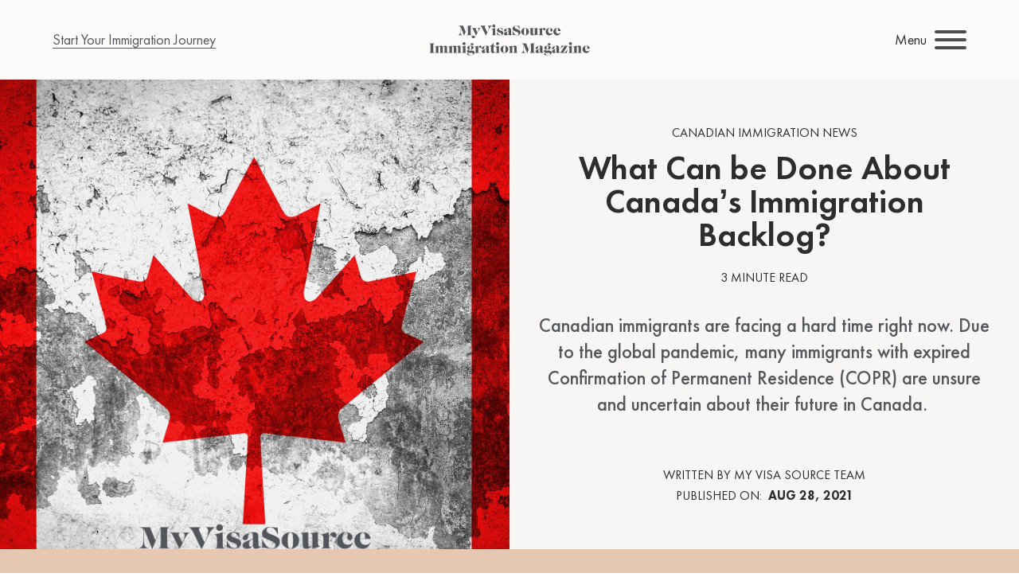

--- FILE ---
content_type: text/html; charset=UTF-8
request_url: https://www.myvisasource.com/blog/what-can-be-done-about-canadas-immigration-backlog
body_size: 19254
content:
<!doctype html><!--[if lt IE 7]> <html class="no-js lt-ie9 lt-ie8 lt-ie7" lang="en-us" > <![endif]--><!--[if IE 7]>    <html class="no-js lt-ie9 lt-ie8" lang="en-us" >        <![endif]--><!--[if IE 8]>    <html class="no-js lt-ie9" lang="en-us" >               <![endif]--><!--[if gt IE 8]><!--><html class="no-js" lang="en-us"><!--<![endif]--><head>
    <meta charset="utf-8">
    <meta http-equiv="X-UA-Compatible" content="IE=edge,chrome=1">
    <meta name="author" content="Sonia Mann">
    <meta name="description" content="How did Covid-19 affect the Canadian immigration system? What can the Canadian government do to clear the resulting backlogs? Click to find out!">
    <meta name="generator" content="HubSpot">
    <title>What Can be Done About Canada’s Immigration Backlog? | My Visa Source</title>
    <link rel="shortcut icon" href="https://www.myvisasource.com/hubfs/mvs-favicon-circle.png">
    
<meta name="viewport" content="width=device-width, initial-scale=1">

    <script src="/hs/hsstatic/jquery-libs/static-1.4/jquery/jquery-1.11.2.js"></script>
<script>hsjQuery = window['jQuery'];</script>
    <meta property="og:description" content="How did Covid-19 affect the Canadian immigration system? What can the Canadian government do to clear the resulting backlogs? Click to find out!">
    <meta property="og:title" content="What Can be Done About Canada’s Immigration Backlog? | My Visa Source">
    <meta name="twitter:description" content="How did Covid-19 affect the Canadian immigration system? What can the Canadian government do to clear the resulting backlogs? Click to find out!">
    <meta name="twitter:title" content="What Can be Done About Canada’s Immigration Backlog? | My Visa Source">

    

    
    <style>
a.cta_button{-moz-box-sizing:content-box !important;-webkit-box-sizing:content-box !important;box-sizing:content-box !important;vertical-align:middle}.hs-breadcrumb-menu{list-style-type:none;margin:0px 0px 0px 0px;padding:0px 0px 0px 0px}.hs-breadcrumb-menu-item{float:left;padding:10px 0px 10px 10px}.hs-breadcrumb-menu-divider:before{content:'›';padding-left:10px}.hs-featured-image-link{border:0}.hs-featured-image{float:right;margin:0 0 20px 20px;max-width:50%}@media (max-width: 568px){.hs-featured-image{float:none;margin:0;width:100%;max-width:100%}}.hs-screen-reader-text{clip:rect(1px, 1px, 1px, 1px);height:1px;overflow:hidden;position:absolute !important;width:1px}
</style>

<link rel="stylesheet" href="https://www.myvisasource.com/hubfs/hub_generated/module_assets/1/38025540710/1741336027834/module_Blog_Nav.min.css">
<link rel="stylesheet" href="https://www.myvisasource.com/hubfs/hub_generated/module_assets/1/37724978386/1741336014177/module_Blog_Heading_Date_Changes.min.css">
<link rel="stylesheet" href="https://www.myvisasource.com/hubfs/hub_generated/module_assets/1/37751056069/1741336016590/module_Related_Blog_Posts.min.css">
<link rel="stylesheet" href="/hs/hsstatic/BlogSocialSharingSupport/static-1.258/bundles/project.css">
<link rel="stylesheet" href="https://www.myvisasource.com/hubfs/hub_generated/module_assets/1/38172121954/1741336031920/module_Blog_Post_Subscription_Break.min.css">
<link rel="stylesheet" href="https://www.myvisasource.com/hubfs/hub_generated/module_assets/1/37832066988/1741336019788/module_Blog_Main_CTA.min.css">
<link rel="stylesheet" href="https://www.myvisasource.com/hubfs/hub_generated/module_assets/1/41201602803/1741336106255/module_Fixed_Popular_Blog_Posts_For_Blogs.min.css">
<link rel="stylesheet" href="https://www.myvisasource.com/hubfs/hub_generated/module_assets/1/84256701190/1741336215466/module_Exit_Intent_Pop_Up.min.css">
<link rel="stylesheet" href="https://www.myvisasource.com/hubfs/hub_generated/module_assets/1/152336832527/1741336226960/module_Awards_Banner_Replacement.min.css">
<link rel="stylesheet" href="https://www.myvisasource.com/hubfs/hub_generated/module_assets/1/37923578142/1741336025016/module_Footer_Buttons.min.css">
<link rel="stylesheet" href="https://www.myvisasource.com/hubfs/hub_generated/module_assets/1/37695461327/1741196593349/module_Footer_Nav.min.css">
<link rel="stylesheet" href="https://www.myvisasource.com/hubfs/hub_generated/module_assets/1/37695051227/1741336013269/module_Footer_Socials.min.css">
    

    
<!--  Added by GoogleAnalytics4 integration -->
<script>
var _hsp = window._hsp = window._hsp || [];
window.dataLayer = window.dataLayer || [];
function gtag(){dataLayer.push(arguments);}

var useGoogleConsentModeV2 = true;
var waitForUpdateMillis = 1000;


if (!window._hsGoogleConsentRunOnce) {
  window._hsGoogleConsentRunOnce = true;

  gtag('consent', 'default', {
    'ad_storage': 'denied',
    'analytics_storage': 'denied',
    'ad_user_data': 'denied',
    'ad_personalization': 'denied',
    'wait_for_update': waitForUpdateMillis
  });

  if (useGoogleConsentModeV2) {
    _hsp.push(['useGoogleConsentModeV2'])
  } else {
    _hsp.push(['addPrivacyConsentListener', function(consent){
      var hasAnalyticsConsent = consent && (consent.allowed || (consent.categories && consent.categories.analytics));
      var hasAdsConsent = consent && (consent.allowed || (consent.categories && consent.categories.advertisement));

      gtag('consent', 'update', {
        'ad_storage': hasAdsConsent ? 'granted' : 'denied',
        'analytics_storage': hasAnalyticsConsent ? 'granted' : 'denied',
        'ad_user_data': hasAdsConsent ? 'granted' : 'denied',
        'ad_personalization': hasAdsConsent ? 'granted' : 'denied'
      });
    }]);
  }
}

gtag('js', new Date());
gtag('set', 'developer_id.dZTQ1Zm', true);
gtag('config', 'G-TZGS8J5DL1');
</script>
<script async src="https://www.googletagmanager.com/gtag/js?id=G-TZGS8J5DL1"></script>

<!-- /Added by GoogleAnalytics4 integration -->


<!-- Google tag (gtag.js) -->
<!-- Global site tag (gtag.js) - Google Analytics -->
<script>
  window.dataLayer = window.dataLayer || [];
</script>
<!-- WEBFONTS -->
  <link rel="preload" as="font" href="https://www.myvisasource.com/hubfs/Fonts/Futura%20PT/FuturaPT-Heavy.woff2" type="font/woff2" crossorigin="anonymous">
  <link rel="preload" as="font" href="https://www.myvisasource.com/hubfs/Fonts/Futura%20PT/FuturaPT-Demi.woff2" type="font/woff2" crossorigin="anonymous">
  <link rel="preload" as="font" href="https://www.myvisasource.com/hubfs/Fonts/Futura%20PT/FuturaPT-Book.woff2" type="font/woff2" crossorigin="anonymous">
<!-- End of WEBFONTS -->
<!-- Google Tag Manager -->
<script>(function(w,d,s,l,i){w[l]=w[l]||[];w[l].push({'gtm.start':
new Date().getTime(),event:'gtm.js'});var f=d.getElementsByTagName(s)[0],
j=d.createElement(s),dl=l!='dataLayer'?'&l='+l:'';j.async=true;j.src=
'https://www.googletagmanager.com/gtm.js?id='+i+dl;f.parentNode.insertBefore(j,f);
})(window,document,'script','dataLayer','GTM-P8TLK8');</script>
<!-- End Google Tag Manager -->

<!-- ****** faviconit.com favicons ****** -->
<link rel="shortcut icon" href="/hubfs/favicon.ico">
<link rel="icon" sizes="16x16 32x32 64x64" href="/hubfs/favicon.ico">
<link rel="icon" type="image/png" sizes="196x196" href="/hubfs/favicon-192.png">
<link rel="icon" type="image/png" sizes="160x160" href="/hubfs/favicon-160.png">
<link rel="icon" type="image/png" sizes="96x96" href="/hubfs/favicon-96.png">
<link rel="icon" type="image/png" sizes="64x64" href="/hubfs/favicon-64.png">
<link rel="icon" type="image/png" sizes="32x32" href="/hubfs/favicon-32.png">
<link rel="icon" type="image/png" sizes="16x16" href="/hubfs/favicon-16.png">
<link rel="apple-touch-icon" href="/hubfs/favicon-57.png">
<link rel="apple-touch-icon" sizes="114x114" href="/hubfs/favicon-114.png">
<link rel="apple-touch-icon" sizes="72x72" href="/hubfs/favicon-72.png">
<link rel="apple-touch-icon" sizes="144x144" href="/hubfs/favicon-144.png">
<link rel="apple-touch-icon" sizes="60x60" href="/hubfs/favicon-60.png">
<link rel="apple-touch-icon" sizes="120x120" href="/hubfs/favicon-120.png">
<link rel="apple-touch-icon" sizes="76x76" href="/hubfs/favicon-76.png">
<link rel="apple-touch-icon" sizes="152x152" href="/hubfs/favicon-152.png">
<link rel="apple-touch-icon" sizes="180x180" href="/hubfs/favicon-180.png">
<meta name="msapplication-TileColor" content="#FFFFFF">
<meta name="msapplication-TileImage" content="/favicon-144.png">
<meta name="msapplication-config" content="/browserconfig.xml">
<!-- ****** faviconit.com favicons ****** -->

<meta property="og:image" content="https://www.myvisasource.com/hubfs/logo-for-facebook2.png">
<meta property="og:image:type" content="image/png">
<meta property="og:image:width" content="1200">
<meta property="og:image:height" content="627">
<meta property="twitter:card" content="summary_large_image">

<!-- Lazy Loading -->
<script src="https://cdnjs.cloudflare.com/ajax/libs/jquery.lazy/1.7.11/jquery.lazy.min.js" integrity="sha512-eviLb3jW7+OaVLz5N3B5F0hpluwkLb8wTXHOTy0CyNaZM5IlShxX1nEbODak/C0k9UdsrWjqIBKOFY0ELCCArw==" crossorigin="anonymous" referrerpolicy="no-referrer" defer></script>
<script src="https://cdnjs.cloudflare.com/ajax/libs/jquery.lazy/1.7.11/plugins/jquery.lazy.iframe.min.js" integrity="sha512-2KBocRJVpnSR8fZd0kVRm1pn6QInnSTmPW4bnh5E2jBuHv0B7K1vXjSZ1pKiWx7DuS5gWCqCJY6qzNWjHFaXxg==" crossorigin="anonymous" referrerpolicy="no-referrer" defer></script>
<script src="https://cdnjs.cloudflare.com/ajax/libs/jquery.lazy/1.7.11/plugins/jquery.lazy.picture.min.js" integrity="sha512-O23kMRJZagQUmjuR4OA9m/yoyIGjB0bwzmIbCwnkXgKPQ9hRf+MgGeZu12vf+OUDqEGtUnTR9NsPjqEwmc3WtQ==" crossorigin="anonymous" referrerpolicy="no-referrer" defer></script>

<script type="application/ld+json">
{
"@context": "http://schema.org",
"@type": "LegalService",
"name": "My Visa Source",
"url": "https://www.myvisasource.com/",
"image": "https://www.myvisasource.com/hs-fs/hubfs/my-visa-source-compressed.png",
"telephone": "+1-888-509-1987",
"award":
[
"Sonia was named \"Most Influential Woman in Immigration Law in Canada\" by Acquisition International's 2018 Global Excellence Awards. Choose an award-winning team to provide solutions for your immigration challenges.",
"2017 - 2020 - Top Choice Award - Top Immigration Law Services",
"2016 - 2018 - Corporate LiveWire - Corporate Immigration Law Team of the Year in Canada",
"2015 - 2020 - Three Best Rated - Best Immigration Firm",
"2015 - 2019 - AI Legal Awards - Leading Immigration Law Firm - Canada",
"2016 - Global Law Experts - Corporate Immigration Law Firm of the Year in Canada",
"2015 & 2016 - Global Law Experts - Recommended Firm",
"2015 & 2016 - Legals Finest - Client Choice - Corporate Immigration Law Award in Canada"
],
"sameAs":
[
"https://www.facebook.com/MyVisaSource",
"https://www.linkedin.com/company/my-visa-source-law-mdp",
"https://twitter.com/MyVisaSource"
]
}
</script>
<style>
/* Top Banner */
.corona-bar h6 {
  padding-top:5px;
  padding-bottom:5px;
  color: inherit;
  text-align: center;
  font-size: 20px;
  position: relative;
  background-size: auto;
}
.corona-bar a{
  text-decoration: none;
  color: inherit;
}

.corona-bar a:hover{
  text-decoration: none;
  color: inherit;
}
.corona-button {
  background-color: var(--main-accent-color);
  color: white;
  border: none;
  position: relative;
  top: -1px;
  text-align: center;
  text-decoration: none;
  display: inline-block;
  font-size: 14px;
  font-weight: 400;
  padding: 3px 10px;
  border-radius: 99px;
  cursor: pointer;
}

.corona-bar-background{
  height: 36px;
  width: 100%;
  margin: 0 auto;
  transition: 0.2s;
  overflow: hidden;
  /*
  -webkit-background-size: cover;
  -moz-background-size: cover;
  -o-background-size: cover;
  background-size: cover;
  */
}
@media (max-width: 1600px){
  
  .corona-button {
    border: none;
    position: relative;
    top: -2px;
    text-align: center;
    text-decoration: none;
    display: inline-block;
    font-size: 14px;
    font-weight: 400;
    padding: 3px 10px;
    border-radius: 99px;
  }
  .corona-bar h6 {
    padding-top:5px;
    padding-bottom:5px;
    text-align: center;
    font-size: 17px;
    position: relative;
    display:inline-block; 
    white-space: nowrap;
    -moz-animation:  caption 17s linear 0s infinite;
    -webkit-animation:  caption 17s linear 0s infinite;
  }

  @-moz-keyframes caption { 
      0% { margin-left:120%; } 100% { margin-left:-600px; }  
  }
  @-webkit-keyframes caption { 
      0% { margin-left:120%; } 100% { margin-left:-600px; }  
  }

  .corona-bar-background{
    height: 36px;
    width: 100%;
    -webkit-background-size: cover;
    -moz-background-size: cover;
    -o-background-size: cover;
    background-size: cover;
  }
  /*end top banner*/
</style>
<style>
   /*main nav*/
 /* hamburger */
.hamburger {
  z-index: 999999;
  padding: 15px 0 15px 10px;
  cursor: pointer;
  -webkit-transition-property: opacity, -webkit-filter;
  transition-property: opacity, -webkit-filter;
  -o-transition-property: opacity, filter;
  transition-property: opacity, filter;
  transition-property: opacity, filter, -webkit-filter;
  -webkit-transition-duration: 0.15s;
  -o-transition-duration: 0.15s;
  transition-duration: 0.15s;
  -webkit-transition-timing-function: linear;
  -o-transition-timing-function: linear;
  transition-timing-function: linear;
  font: inherit;
  color: inherit;
  text-transform: none;
  background-color: transparent;
  border: 0;
  margin: 0;
  opacity: 0.85;
  overflow: visible; }
.hamburger:hover {
  opacity: 1; }
.hamburger.is-active:hover {
  opacity: 1; }
.hamburger.is-active .hamburger-inner,
.hamburger.is-active .hamburger-inner::before,
.hamburger.is-active .hamburger-inner::after {
  background-color: #2d2d2d; }

.hamburger-box {
  width: 40px;
  height: 24px;
  display: inline-block;
  position: relative; }

.hamburger-inner {
  display: block;
  top: 50%;
  margin-top: -2px; }
.hamburger-inner, .hamburger-inner::before, .hamburger-inner::after {
  width: 40px;
  height: 4px;
  background-color: #2d2d2d;
  border-radius: 4px;
  position: absolute;
  -webkit-transition-property: -webkit-transform;
  transition-property: -webkit-transform;
  -o-transition-property: transform;
  transition-property: transform;
  transition-property: transform, -webkit-transform;
  -webkit-transition-duration: 0.15s;
  -o-transition-duration: 0.15s;
  transition-duration: 0.15s;
  -webkit-transition-timing-function: ease;
  -o-transition-timing-function: ease;
  transition-timing-function: ease; }
.hamburger-inner::before, .hamburger-inner::after {
  content: "";
  display: block; }
.hamburger-inner::before {
  top: -10px; }
.hamburger-inner::after {
  bottom: -10px; }
.hamburger--collapse .hamburger-inner {
  top: auto;
  bottom: 0;
  -webkit-transition-duration: 0.13s;
  -o-transition-duration: 0.13s;
  transition-duration: 0.13s;
  -webkit-transition-delay: 0.13s;
  -o-transition-delay: 0.13s;
  transition-delay: 0.13s;
  -webkit-transition-timing-function: cubic-bezier(0.55, 0.055, 0.675, 0.19);
  -o-transition-timing-function: cubic-bezier(0.55, 0.055, 0.675, 0.19);
  transition-timing-function: cubic-bezier(0.55, 0.055, 0.675, 0.19); }
.hamburger--collapse .hamburger-inner::after {
  top: -20px;
  -webkit-transition: top 0.2s 0.2s cubic-bezier(0.33333, 0.66667, 0.66667, 1), opacity 0.1s linear;
  -o-transition: top 0.2s 0.2s cubic-bezier(0.33333, 0.66667, 0.66667, 1), opacity 0.1s linear;
  transition: top 0.2s 0.2s cubic-bezier(0.33333, 0.66667, 0.66667, 1), opacity 0.1s linear; }
.hamburger--collapse .hamburger-inner::before {
  -webkit-transition: top 0.12s 0.2s cubic-bezier(0.33333, 0.66667, 0.66667, 1), -webkit-transform 0.13s cubic-bezier(0.55, 0.055, 0.675, 0.19);
  transition: top 0.12s 0.2s cubic-bezier(0.33333, 0.66667, 0.66667, 1), -webkit-transform 0.13s cubic-bezier(0.55, 0.055, 0.675, 0.19);
  -o-transition: top 0.12s 0.2s cubic-bezier(0.33333, 0.66667, 0.66667, 1), transform 0.13s cubic-bezier(0.55, 0.055, 0.675, 0.19);
  transition: top 0.12s 0.2s cubic-bezier(0.33333, 0.66667, 0.66667, 1), transform 0.13s cubic-bezier(0.55, 0.055, 0.675, 0.19);
  transition: top 0.12s 0.2s cubic-bezier(0.33333, 0.66667, 0.66667, 1), transform 0.13s cubic-bezier(0.55, 0.055, 0.675, 0.19), -webkit-transform 0.13s cubic-bezier(0.55, 0.055, 0.675, 0.19); }

.hamburger--collapse.is-active .hamburger-inner {
  -webkit-transform: translate3d(0, -10px, 0) rotate(-45deg);
  transform: translate3d(0, -10px, 0) rotate(-45deg);
  -webkit-transition-delay: 0.22s;
  -o-transition-delay: 0.22s;
  transition-delay: 0.22s;
  -webkit-transition-timing-function: cubic-bezier(0.215, 0.61, 0.355, 1);
  -o-transition-timing-function: cubic-bezier(0.215, 0.61, 0.355, 1);
  transition-timing-function: cubic-bezier(0.215, 0.61, 0.355, 1); }
.hamburger--collapse.is-active .hamburger-inner::after {
  top: 0;
  opacity: 0;
  -webkit-transition: top 0.2s cubic-bezier(0.33333, 0, 0.66667, 0.33333), opacity 0.1s 0.22s linear;
  -o-transition: top 0.2s cubic-bezier(0.33333, 0, 0.66667, 0.33333), opacity 0.1s 0.22s linear;
  transition: top 0.2s cubic-bezier(0.33333, 0, 0.66667, 0.33333), opacity 0.1s 0.22s linear; }
.hamburger--collapse.is-active .hamburger-inner::before {
  top: 0;
  -webkit-transform: rotate(-90deg);
  -ms-transform: rotate(-90deg);
  transform: rotate(-90deg);
  -webkit-transition: top 0.1s 0.16s cubic-bezier(0.33333, 0, 0.66667, 0.33333), -webkit-transform 0.13s 0.s cubic-bezier(0.215, 0.61, 0.355, 1);
  transition: top 0.1s 0.16s cubic-bezier(0.33333, 0, 0.66667, 0.33333), -webkit-transform 0.13s 0.s cubic-bezier(0.215, 0.61, 0.355, 1);
  -o-transition: top 0.1s 0.16s cubic-bezier(0.33333, 0, 0.66667, 0.33333), transform 0.13s 0.s cubic-bezier(0.215, 0.61, 0.355, 1);
  transition: top 0.1s 0.16s cubic-bezier(0.33333, 0, 0.66667, 0.33333), transform 0.13s 0.s cubic-bezier(0.215, 0.61, 0.355, 1);
  transition: top 0.1s 0.16s cubic-bezier(0.33333, 0, 0.66667, 0.33333), transform 0.13s 0.s cubic-bezier(0.215, 0.61, 0.355, 1), -webkit-transform 0.13s 0.s cubic-bezier(0.215, 0.61, 0.355, 1); }

/* ------------------ end hamburger -------------------- */

.mobile-nav{
  display: none;
}
.header-container-wrapper{
  position: sticky;
  z-index: 999;
  top: 0;
}
.nav-wrapper{
  display: flex;
  flex-direction: column;
  align-items: center;
  justify-content: center;
}
.nav-wrapper .content-wrapper{
  display: flex;
  align-items: center;
  justify-content: space-between;
  max-width: 1200px;
  padding: 0 10px;
  box-sizing: border-box;
  margin: auto;
  height: 90px;
  width: 100%;
}
.nav-wrapper .content-wrapper .logo{
  width: 220px;
  height: auto;
  margin-right: 10%;
  display: flex;
  justify-content: center;
  align-items: center;
}
.nav-wrapper .content-wrapper .logo img{
  width: 100%;
  height: auto;
  margin: auto;
}
.nav-wrapper .content-wrapper .right-container{
  display: flex;
  justify-content: space-between;
  align-items: center;
  flex: 1;
}
.nav-wrapper .content-wrapper .right-container .get-started{
  padding: 10px 20px;
  border-radius: 99px;
  background: #fbb217;
  border: none;
  color: white;
  margin-left: 3%;
  cursor: pointer;
  transition: 0.2s;
  font-weight: 600;
}
.nav-wrapper .content-wrapper .right-container .get-started:hover{
  opacity: 0.7;
  text-decoration: none;
  }
.nav-wrapper .content-wrapper .right-container .get-started:selected{
  text-decoration: none;
}
.hs_cos_wrapper{
  flex: 1;
}
.hs-menu-wrapper{
  color: #54575b;
}
.hs-menu-wrapper a{
  text-decoration: none;
  color: inherit;
}
.hs-menu-wrapper a:selected{
  color: inherit;
}
.hs-menu-wrapper ul{
  padding: 0;
}
.hs-menu-wrapper li{
  list-style-type: none;
}
.hs-menu-wrapper>ul{
  display: flex;
  justify-content: space-between;
  margin: 0;
}
.hs-menu-wrapper ul .hs-menu-depth-1{
  position: relative;
}
.hs-menu-wrapper ul .hs-menu-depth-1 a{
  font-size: 18px;
  font-weight: 700;
  transition: 0.2s;
}
.hs-menu-wrapper ul .hs-menu-depth-1 a:hover{
  text-decoration: none;
  color: inherit;
  opacity: 0.7;
}
.hs-menu-wrapper ul .hs-menu-depth-1 ul{
  position: absolute;
  display: none;
  flex-direction: column;
  background: white;
  z-index: 99;
  width: 200px;
  box-shadow: 1px 1px 4px rgb(0 0 0 / 15%);
  transition: 0.2s;
  margin: 0;
}
.hs-menu-wrapper ul .hs-menu-depth-1:hover ul{
  display: flex;
}
.hs-menu-wrapper ul .hs-menu-depth-1 ul li{
  padding: 0;
  border-bottom: 1px solid #ECECEC;
  box-sizing: border-box;
  margin-bottom: 0px;
  line-height: 1;
}
.hs-menu-wrapper ul .hs-menu-depth-1 ul li a{
  font-size: 16px;
  font-weight: 400;
  line-height: 1;
  padding: 10px;
  display: inline-block;
}
.hs-menu-wrapper ul .hs-menu-depth-1 ul .hs-menu-depth-2>ul{
  margin-left: 190px;
  margin-top: -20px;
  z-index: 99;
  display: none;
}
.hs-menu-wrapper ul .hs-menu-depth-1 ul .hs-menu-depth-2:hover ul{
  display: flex;
}
.hs-search-field__bar form{
  display: flex;
  min-width: 300px;
  width: 50%;
  margin: 10px auto;
  justify-content: center;
}
.hs-search-field__bar form button{
  background: none;
  border: 2px solid black;
}
.hs-search-field__bar form button img{
  height: 20px;
  width: 30px;
  padding: 0 5px;
}
.nav-wrapper .search{
  margin-left: 3%;
  height: 20px;
  width: auto;
  display: flex;
  justify-content: center;
  align-items: center;
  cursor: pointer;
  transition: 0.2s;
}
.nav-wrapper .search:hover{
  opacity: 0.7;
}
.nav-wrapper .search img{
  width: auto;
  height: 100%;
}
.nav-wrapper .desktop-search{
  max-height: 0px;
  overflow: hidden;
  transition: 0.2s;
}
.nav-wrapper .desktop-search.active{
  max-height: 100px;
}
  
  /* get started dropdown start*/
  .right-container{
  position: relative;
}
.nav-wrapper .content-wrapper .right-container .get-started:hover,
.nav-wrapper .content-wrapper .right-container .get-started.active{
  border-radius: 23px 23px 0 0;
  transition: 0.1s;
}
.get-started:hover + .get-started-dropdown{
  max-height: 400px;
}
.get-started-dropdown:hover{
  max-height: 400px;
}
.get-started-dropdown:hover + #get-started-button{
  border-radius: 23px 23px 0 0;
}
.get-started-dropdown{
  position: absolute;
  background: white;
  top: 100%;
  right: 0;
  width: 300px;
  height: auto;
  display: flex;
  flex-direction: column;
  text-align: center;
  border-radius: 10px 0 10px 10px;
-webkit-box-shadow: 0px 20px 26px -22px rgba(0,0,0,0.77); 
box-shadow: 0px 20px 26px -22px rgba(0,0,0,0.77);
  max-height: 0;
  overflow: hidden;
  transition: 0.2s;
}
.get-started-dropdown .dropdown-header{
  background: #fbb217;
  color: white;
  font-size: 18px;
  padding: 10px 0;
  font-weight: 600;
  border-radius: 10px 0 0 0;
}
.get-started-dropdown .label{
  margin-top: 10px;
  color: #2d2d2d;
  font-size: 16px;
}
.get-started-dropdown .button{
  border-radius: 99px;
  background: #fbb217;
  color: white !important;
  font-weight: 600;
  font-size: 18px;
  padding: 5px 20px;
  width: fit-content;
  margin: 0 auto 0px auto;
  transition: 0.2s;
}
.get-started-dropdown .button:hover{
  opacity: 0.7;
}
.get-started-dropdown .button:last-child{
  margin-bottom: 20px;
}
  /* end get started dropdown */
@media (max-width: 1050px){
  .mobile-nav{
    display: block !important;
  }
  .desktop-nav{
    display: none !important;
  }
  .nav-wrapper .content-wrapper .logo{
    margin-right: 0;
  }
  .bottom-section{
    flex: 1;
    width: 100%;
    text-align: center;
  }
  .bottom-section .help-text{
    font-size: 21px;
    font-weight: 600;
    margin: 20px 0;
  }
  .bottom-section .phone-bubble{
    border: none;
    border-radius: 99px;
    background: #fbb217;
    padding: 10px 20px;
    color: white !important;
    font-size: 21px;
    font-weight: 700;
    margin-top: 20px;
  }
  .nav-wrapper{
  }
  .nav-wrapper .content-wrapper{
    position: relative;
    width: 100%;
    height: 70px;
  }
  .nav-wrapper .content-wrapper .phone-icon{
    width: 40px;
    padding-right: 10px;
  }
  .nav-wrapper .content-wrapper .phone-icon img{
    height: 35px;
    width: auto;
  }
  .nav-wrapper .content-wrapper .right-container{
    height: calc(100vh - 106px);
    max-height: 0;
    width: 100%;
    flex-direction: column;
    justify-content: flex-start;
    align-items: flex-start;
    position: absolute;
    top: 70px;
    left: 0;
    background: whitesmoke;
    padding: 0;
    overflow: scroll;
    transition: 0.2s;
  }
  .nav-wrapper .content-wrapper .right-container.active{
    max-height: 1000px;
  }
  .nav-wrapper .content-wrapper .right-container .mobile-cta{
    width: 100%;
    padding: 15px 0;
    text-align: center;
    color: white;
    background: #fbb217;
    font-size: 22px;
    font-weight: 700;
  }
  .hs_cos_wrapper{
    width: 100%;
  }
  .hs-menu-wrapper{
  }
  .hs-menu-wrapper a{
    display: inline-block;
  }
  .hs-menu-wrapper>ul{
    flex-direction: column;
  }
  .hs-menu-wrapper .hs-item-has-children>a{
    pointer-events: none;
  }
  .hs-menu-wrapper .hs-item-has-children ul .hs-item-has-children>a{
	  pointer-events: none;
  }
  .hs-menu-wrapper ul .hs-menu-depth-1{
    margin-bottom: 2px;
    background: white;
    cursor: pointer;
  }
  .hs-menu-wrapper ul .hs-menu-depth-1 a{
    font-size: 21px;
    padding: 10px 30px;
    font-weight: 700;
    width: 100%;
    box-sizing: border-box;
  }
  .hs-menu-wrapper ul .hs-menu-depth-1 ul{
    position: static;
    display: flex;
    max-height: 0;
    overflow: hidden;
    width: 100%;
  }
  .hs-menu-wrapper ul .hs-menu-depth-1 ul .hs-menu-depth-2>ul{
    padding-left: 40px;
    margin-top: 0;
    margin-left: 0;
  }
  .hs-menu-wrapper .hs-item-has-children{
    transition: 0.2s;
  }
  .hs-menu-wrapper .hs-item-has-children.active{
    background: #ececec;
  }
  .hs-menu-wrapper .hs-item-has-children.active ul{
    max-height: 500px;
  }
  .hs-menu-wrapper ul .hs-menu-depth-1 ul{
    box-shadow: none;
    background: whitesmoke;
  }
  .hs-menu-wrapper ul .hs-menu-depth-1 ul li{
    border-bottom: none;
    padding: 0;
  }
  .hs-menu-wrapper ul .hs-menu-depth-1 ul li a{
    width: 100%;
    box-sizing: border-box;
    padding: 5px 0 5px 40px;
    font-size: 20px;
    color: #0178a6;
  }
}

 /* end main nav */

}
</style>
<meta property="og:image" content="https://www.myvisasource.com/hubfs/Compressed%20Blog%20Images/50kb/canada-flag-with-artistic-markings-my-visa-source.jpg">
<meta property="og:image:width" content="500">
<meta property="og:image:height" content="500">
<meta property="og:image:alt" content="canada flag with artistic markings my visa source">
<meta name="twitter:image" content="https://www.myvisasource.com/hubfs/Compressed%20Blog%20Images/50kb/canada-flag-with-artistic-markings-my-visa-source.jpg">
<meta name="twitter:image:alt" content="canada flag with artistic markings my visa source">

<meta property="og:url" content="https://www.myvisasource.com/blog/what-can-be-done-about-canadas-immigration-backlog">
<meta name="twitter:card" content="summary_large_image">

<link rel="canonical" href="https://www.myvisasource.com/blog/what-can-be-done-about-canadas-immigration-backlog">

<meta property="og:type" content="article">
<link rel="alternate" type="application/rss+xml" href="https://www.myvisasource.com/blog/rss.xml">
<meta name="twitter:domain" content="www.myvisasource.com">

<meta http-equiv="content-language" content="en-us">
<link rel="stylesheet" href="//7052064.fs1.hubspotusercontent-na1.net/hubfs/7052064/hub_generated/template_assets/DEFAULT_ASSET/1767723259071/template_layout.min.css">


<link rel="stylesheet" href="https://www.myvisasource.com/hubfs/hub_generated/template_assets/1/55842561655/1741463477377/template_My_Visa_Source_Sept_2021-style-trimmed.min.css">


    
    

</head>
<body class="blog   hs-content-id-53148805807 hs-blog-post hs-content-path-blog-what-can-be-done-about-canadas-immigration-ba hs-content-name-what-can-be-done-about-canadas-immigration-backlog hs-blog-name-canadian-immigration-news hs-blog-id-2381857862" style="">
    <div class="header-container-wrapper">
    <div class="header-container container-fluid">

<div class="row-fluid-wrapper row-depth-1 row-number-1 ">
<div class="row-fluid ">
<div class="span12 widget-span widget-type-custom_widget " style="" data-widget-type="custom_widget" data-x="0" data-w="12">
<div id="hs_cos_wrapper_module_163283954298880" class="hs_cos_wrapper hs_cos_wrapper_widget hs_cos_wrapper_type_module" style="" data-hs-cos-general-type="widget" data-hs-cos-type="module"><div class="blog-nav-container blog-background">
  <div class="get-started-button">
    <a href="/free-assessment" class="fancy-underline">Start Your Immigration Journey</a>
  </div>
  <!--
<div class="toggle-switch">
<div>
CAN
</div>
<input type="checkbox" id="example"/>
<label for="example" class="toggle">
<div class="slider"></div>
</label>
<div>
US
</div>
</div>
-->
  <a class="logo-container" href="https://www.myvisasource.com/blog">
    <img class="logo" src="https://www.myvisasource.com/hubfs/MVS%20Blog%20Logo%20Center%20Aligned.svg" alt="My Visa Source">
  </a>
  <a class="logo-container" href="https://www.myvisasource.com/blog">
    <img class="shrunk-logo" src="https://www.myvisasource.com/hubfs/MVS%20Blog%20Logo%20Full%20Width.svg" alt="My Visa Source">
  </a>
  <a class="logo-container" href="https://www.myvisasource.com/blog">
    <img class="mobile-logo" src="https://www.myvisasource.com/hubfs/MVS%20Blog%20Logo%20Left%20Aligned.svg" alt="My Visa Source">
  </a>
  <div class="menu-container">
    <div class="title">
      Menu
    </div>
    <div class="hamburger hamburger--collapse" tabindex="0" aria-label="Menu" role="button" aria-controls="navigation">
      <div class="hamburger-box">
        <div class="hamburger-inner"></div>
      </div>
    </div>
  </div>
</div>
<div class="nav-open-container">
  <div class="nav">
    <div class="left">
      <a class="fancy-underline" href="https://www.myvisasource.com/">Go To MyVisaSource.com</a>
    </div>
    <div class="right">
      <a class="fancy-underline" href="https://www.myvisasource.com/free-assessment">free assessment</a>
    </div>
  </div>
  <div class="content-wrapper">
    <div class="left">
      <div class="larger-container">
        <img class="image fade background-lazy" name="image1" data-src="https://www.myvisasource.com/hubfs/Compressed%20Blog%20Images/50kb%20resized%20jpg/a-business-woman-talking-on-her-cell-with-a-facemask-by-my-visa-source.jpg">
        <img class="image fade background-lazy" name="image2" data-src="https://www.myvisasource.com/hubfs/Compressed%20Blog%20Images/50kb%20resized%20jpg/smooth-stones-stacked-together-with-one-shaped-like-a-hear-all-on-sand-by-my-visa-source.jpg">
        <img class="image fade background-lazy" name="image3" data-src="https://www.myvisasource.com/hubfs/Compressed%20Blog%20Images/50kb%20resized%20jpg/male-and-female-wedding-rings-standing-up-with-blurry-background-with-circles-by-my-visa-source.jpg">
        <img class="image fade background-lazy" name="image4" data-src="https://www.myvisasource.com/hubfs/Compressed%20Blog%20Images/50kb%20resized%20jpg/a-skyline-of-toronto-by-my-visa-source.jpg">
      </div>
    </div>
    <div class="right">
      <div class="title">
        Browse By Category
      </div>
      <div class="link-container" name="image1">
        <div class="title">
          <a href="https://www.myvisasource.com/about/">About Us</a>
        </div>
        <div class="intro-text">
          About My Visa Source
        </div>
      </div>
      <div class="link-container" name="image2">
        <div class="title">
          <a href="https://www.myvisasource.com/blog/usa">US Immigration News</a>
        </div>
        <div class="intro-text">
          Stay up to date on US Immigration News
        </div>
      </div>
      <div class="link-container" name="image2">
        <div class="title">
          <a href="https://www.myvisasource.com/canadian-immigration/">Canadian Visas</a>
        </div>
        <div class="intro-text">
          See All Our Canadian Visa Services
        </div>
      </div>
      <div class="link-container" name="image3">
        <div class="title">
          <a href="https://www.myvisasource.com/usa-immigration/">US Visas</a>
        </div>
        <div class="intro-text">
          See All Our US Visa Services
        </div>
      </div>
      <div class="link-container" name="image4">
        <div class="title">
          <a href="https://www.myvisasource.com/contact-us/">Contact Us</a>
        </div>
        <div class="intro-text">
          Contact Us Today!
        </div>
      </div>
      <div class="title bottom">
        More From My Visa Source
      </div>
      <div class="extra-links-container">
        <a href="/tools/" class="extra-link">
          Immigration Tools
        </a>
        <a href="https://www.myvisasource.com/canadian-immigration/permanent-residence/express-entry/ee-crs-chatbot/" class="extra-link">
          Express Entry CRS Calculator
        </a>
        <a href="/tools/ielts-celpip-tef-calculator/" class="extra-link">
          Language Point Calculator
        </a>
      </div>
    </div>
  </div>
  <div class="footer-wrapper">
    <div class="social">
      <a href="https://twitter.com/MyVisaSource" target="_blank" rel="noopener noreferrer">Twitter</a>
    </div>
    <div class="social">
      <a href="https://www.facebook.com/MyVisaSource" target="_blank" rel="noopener noreferrer">Facebook</a>
    </div>
    <div class="social">
      <a href="https://www.linkedin.com/company/my-visa-source-law-mdp" target="_blank" rel="noopener noreferrer">LinkedIn</a>
    </div>
  </div>
</div></div>

</div><!--end widget-span -->
</div><!--end row-->
</div><!--end row-wrapper -->

    </div><!--end header -->
</div><!--end header wrapper -->

<div class="body-container-wrapper">
    <div class="body-container container-fluid">

<div class="row-fluid-wrapper row-depth-1 row-number-1 ">
<div class="row-fluid ">
<div class="span12 widget-span widget-type-cell " style="" data-widget-type="cell" data-x="0" data-w="12">

<div class="row-fluid-wrapper row-depth-1 row-number-2 ">
<div class="row-fluid ">
<div class="span12 widget-span widget-type-custom_widget " style="" data-widget-type="custom_widget" data-x="0" data-w="12">
<div id="hs_cos_wrapper_module_1605725305549188" class="hs_cos_wrapper hs_cos_wrapper_widget hs_cos_wrapper_type_module" style="" data-hs-cos-general-type="widget" data-hs-cos-type="module"><link rel="preload" href="https://www.myvisasource.com/hubfs/Compressed%20Blog%20Images/200kb/canada-flag-with-artistic-markings-my-visa-source.jpg">
<div class="blog-heading-container">
  <div class="left-container">
    <div class="width-wrapper">
    <div class="small-heading">
      Canadian Immigration News
    </div>
    <h1 class="main-heading">
      What Can be Done About Canada’s Immigration Backlog? 
    </h1>
    <div class="reading">
      3 minute read
    </div>
    <div class="main-text">
      Canadian immigrants are facing a hard time right now. Due to the global pandemic, many immigrants with expired Confirmation of Permanent Residence (COPR) are unsure and uncertain about their future in Canada.&nbsp;
    </div>
    <div class="misc-bottom">
      <!--
      Written by&nbsp;<span class="right"><a href="https://www.myvisasource.com/blog/author/sonia-mann">
        Sonia Mann
      </a></span>
-->
      Written by My Visa Source Team
      <br>
      
      Published on:&nbsp;
      
      <span class="right">Aug 28, 2021 
      </span>
    </div>
    </div>
  </div>
  <div id="blog-image-container" class="image-container">
    
      
      
        
      
       
      <img src="https://www.myvisasource.com/hubfs/Compressed%20Blog%20Images/200kb/canada-flag-with-artistic-markings-my-visa-source.jpg" alt="canada flag with artistic markings my visa source">
    
  </div>
</div>

<div class="cta-container">
  <div class="page-width">
  <div class="title">
    Begin your immigration journey now
  </div>
  <div class="two-col-container">
      <div class="col">
        Click and fill out a free online assessment to see how we can help you. It takes less than 1 minute to fill out.
        <a href="/free-assessment"><div class="button">
          <span class="underline">Free Assessment</span><span class="fancy-item">▸</span>
        </div></a>
      </div>
      <div class="col">
        Call and speak to our team, so that they can book a time with a licensed immigration professional who will answer all your questions.
        <a href="tel:1-888-509-1987"><div class="button">
          <span class="underline">Call Us Now</span><span class="fancy-item">▸</span>
          </div></a>
      </div>
    </div>
  </div>
</div></div>

</div><!--end widget-span -->
</div><!--end row-->
</div><!--end row-wrapper -->

</div><!--end widget-span -->
</div><!--end row-->
</div><!--end row-wrapper -->

<div class="row-fluid-wrapper row-depth-1 row-number-3 ">
<div class="row-fluid ">
<div class="span12 widget-span widget-type-cell page-center content-wrapper match-height" style="" data-widget-type="cell" data-x="0" data-w="12">

<div class="row-fluid-wrapper row-depth-1 row-number-4 ">
<div class="row-fluid ">
<div class="span4 widget-span widget-type-cell all-children" style="" data-widget-type="cell" data-x="0" data-w="4">

<div class="row-fluid-wrapper row-depth-1 row-number-5 ">
<div class="row-fluid ">
<div class="span12 widget-span widget-type-custom_widget " style="" data-widget-type="custom_widget" data-x="0" data-w="12">
<div id="hs_cos_wrapper_module_160575402490443" class="hs_cos_wrapper hs_cos_wrapper_widget hs_cos_wrapper_type_module" style="" data-hs-cos-general-type="widget" data-hs-cos-type="module"><div class="sticky-container side-bar">
  <div class="sticky-object">
    <div class="heading">
      Recommended For You
    </div>
    <span id="hs_cos_wrapper_module_160575402490443_" class="hs_cos_wrapper hs_cos_wrapper_widget hs_cos_wrapper_type_related_blog_posts" style="" data-hs-cos-general-type="widget" data-hs-cos-type="related_blog_posts"><div id="related-blog-posts-7739501767773958766">
</div>
<script type="text/javascript">
  const xhttp_7739501767773958766 = new XMLHttpRequest();
  xhttp_7739501767773958766.open("GET", '/_hcms/related-blog-posts-callback?blogPostId=53148805807&blogId=2381857862&targetBlogPostIds=53148805807&macro=default&limit=4&templatePath=generated_layouts%2F37723968034.html&contentId=53148805807&requestPath=%2Fblog%2Fwhat-can-be-done-about-canadas-immigration-backlog&hs-expires=1799280000&hs-version=1&hs-signature=AM6Wq0aGkvZKT1anAYVVKzzU1ffoWTM_fg');
  xhttp_7739501767773958766.onreadystatechange = function() {
    if (this.readyState == XMLHttpRequest.DONE) {
      if (this.status == 200) {
        var id = setInterval(function() {
          var formattingFunction = blog_post_formatter;
          if (formattingFunction !== undefined) {
            clearTimeout(id);
            document.getElementById('related-blog-posts-7739501767773958766').outerHTML = formattingFunction(JSON.parse(xhttp_7739501767773958766.responseText));
          }
        }, 50);

        setTimeout(function() {
          clearTimeout(id);
        }, 10000);
      } else {
        console.error('Error: ', this.statusText);
      }
    }
  };
  xhttp_7739501767773958766.send();
</script>
</span>
  </div>
</div>
<script>
  var blog_post_formatter = function func1(blogposts) {
    console.log('test');
    var formatted = "<div>";
    for (var i = 0; i < blogposts.length; i++) {
      var blogpost = blogposts[i];
      formatted += '<div class="related-blog-item">';
      formatted += `<img class="lazy" src="${blogpost.featuredImage}" alt="${blogpost.featuredImageAltText}" height="200" width="200">`;
      formatted += '<div class="text-container">';
      formatted += `<a class="related-blog-title" href="${blogpost.url}"><span>${blogpost.name}</span></a>`;
      formatted += '</div>';
      formatted += '</div>';
    }
    formatted += '</div>';
    return formatted;
  }
</script></div>

</div><!--end widget-span -->
</div><!--end row-->
</div><!--end row-wrapper -->

</div><!--end widget-span -->
<div class="span8 widget-span widget-type-cell " style="" data-widget-type="cell" data-x="4" data-w="8">

<div class="row-fluid-wrapper row-depth-1 row-number-6 ">
<div class="row-fluid ">
<div class="span12 widget-span widget-type-blog_content " style="float: right;" data-widget-type="blog_content" data-x="0" data-w="12">
<div class="blog-section">
    <div class="blog-post-wrapper cell-wrapper">
                <div class="section post-header">
            <div id="hubspot-author_data" class="hubspot-editable" data-hubspot-form-id="author_data" data-hubspot-name="Blog Author">
                    <span class="hs-author-label">Author info:</span>
                    
                        
                         <div class="hs-author-avatar"> <!--<img src="http://cdn2.hubspot.net/hubfs/480304/P25853TA208457_p_25.jpg"> </div> -->
                        
                    
            </div>
        </div>
            <span id="hs_cos_wrapper_blog_social_sharing" class="hs_cos_wrapper hs_cos_wrapper_widget hs_cos_wrapper_type_blog_social_sharing" style="" data-hs-cos-general-type="widget" data-hs-cos-type="blog_social_sharing">
<div class="hs-blog-social-share">
    <ul class="hs-blog-social-share-list">
        

        

        
    </ul>
 </div>

</span>
        <div class="section post-body">
            <span id="hs_cos_wrapper_post_body" class="hs_cos_wrapper hs_cos_wrapper_meta_field hs_cos_wrapper_type_rich_text" style="" data-hs-cos-general-type="meta_field" data-hs-cos-type="rich_text"><p>Canadian immigrants are facing a hard time right now. Due to the global pandemic, many immigrants with expired Confirmation of Permanent Residence (COPR) are unsure and uncertain about their future in Canada.&nbsp;</p>
<!--more-->
<p>Canada closed its borders to international travelers on March 20, 2020. Now, after 16 months, many who received their COPR during that time have expired immigration visas. The worst part still is the lack of proper response from the Canadian government.&nbsp;</p>
<p>Many complained about receiving automated email responses from the Immigration, Refugees, and Citizenship Canada (IRCC) telling them to wait for the IRCC to contact them.&nbsp;</p>
<h2><strong>How Did Covid-19 Affect the Canadian Immigration System?</strong></h2>
<p>The pandemic significantly affected the processing times for all <a href="/canadian-immigration/" rel="noopener">Canadian immigration</a> visa categories. From <a href="/canadian-immigration/permanent-residence/family-sponsorship/" rel="noopener">Family Sponsorship programs</a> to economic immigration streams, they are all facing backlogs. Now, as Canada reopens its borders to international travelers, many immigrants who were unable to come to Canada are struggling for clarity while the IRCC continues to process all applications.&nbsp;</p>
<p>The IRCC is struggling to digitize its case management and processing system. When Canada first closed their borders and implemented social restrictions, the immigration system came to a halt. This left the government scrambling to create an online platform and to provide laptops so employees can work from home.&nbsp;</p>
<p>As of July, the backlog of <a href="/canadian-immigration/permanent-residence/" rel="noopener">permanent residence</a> applications increased by 70% to 375,137 since February 2020. The current backlog of <a href="/canadian-immigration/temporary-residence/" rel="noopener">temporary residence</a> applications is at 702,660. Even citizenship applications are struggling with a backlog of 369,677 from 208,069 in February.&nbsp;</p>
<p>Due to international border closures, the IRCC shifted its focus on the huge pool of foreign workers and graduates to meet the set immigration levels target. The IRCC introduced temporary public policies to help international graduates and foreign workers.&nbsp;</p>
<p>Despite this, Canadian Immigration Minister, Marco Mendicino has faced widespread criticism by immigrants due to the mounting backlogs. While the IRCC is succeeding in gradually shifting most of their operations online, they still need to come up with a clear plan for priorities to manage immigrant arrival.&nbsp;</p>
<h2><strong>What Can the IRCC Do to Clear the Resulting Backlogs?</strong></h2>
<p>Recently, the Canadian government announced the reopening of the border for fully vaccinated United States citizens and Green Card holders for non-essential travel from September 7, 2021.&nbsp;</p>
<p>According to immigration experts, the government needs to start bringing in immigrants who received their COPRs. Since the backlogs have worsened over time, now is the time to provide clear criteria for prioritization.&nbsp;</p>
<p>The foremost priority must be processing people who have already been approved for permanent residence as they have put their lives on hold since they need to resettle here. Many immigrants quit their jobs after receiving their COPRs. However, they were unable to come to Canada until now due to domestic and international travel restrictions.&nbsp;</p>
<p>Even now, there is no set timeline, which means they need to wait further before they can come to Canada. In late June, Canada opened its borders for immigrants with valid COPRs. Still, immigrants with expired COPRs are being told to wait for immigration officials to contact them.&nbsp;</p>
<h2><strong>How the Flight Ban from India Is Affecting Immigration Recovery?</strong></h2>
<p>Another hurdle faced by the IRCC is the current ban on direct flights from India. India is the top-most source country for immigrants to Canada. This ban was implemented in April this year to avoid the risk of spreading the Delta Variant in Canada. This ban means that Indian immigrants have to do extra travel planning to arrive in Canada.</p></span>
        </div>
        

    </div>
  <!--
    <div class="bottom-custom-feed">
<h3 id="free-assessment-title">Let us help you with your unique immigration challenge.</h3>
      <a href="https://www.myvisasource.com/free-assessment" id="free-assessment-button">It takes 1 minute to fill your Online Assessment!</a>
-->
<!--[if lte IE 8]>
<script charset="utf-8" type="text/javascript" src="//js.hsforms.net/forms/v2-legacy.js"></script>
<![endif]-->
<!-- <script charset="utf-8" type="text/javascript" src="//js.hsforms.net/forms/v2.js"></script>
<script>
  hbspt.forms.create({ 
    css: '',
    portalId: '480304',
    formId: 'dab1a5d3-c050-4061-bdd1-9d262509b23d'
  });
</script> -->
</div>


<!-- Optional: Blog Author Bio Box -->





</div>

</div><!--end row-->
</div><!--end row-wrapper -->

<div class="row-fluid-wrapper row-depth-1 row-number-7 ">
<div class="row-fluid ">
<div class="span12 widget-span widget-type-custom_widget subscription-break-container" style="" data-widget-type="custom_widget" data-x="0" data-w="12">
<div id="hs_cos_wrapper_module_160675275966392" class="hs_cos_wrapper hs_cos_wrapper_widget hs_cos_wrapper_type_module widget-type-blog_subscribe" style="" data-hs-cos-general-type="widget" data-hs-cos-type="module"><div class="subscribe-break">
  <span id="hs_cos_wrapper_module_160675275966392_blog_subscribe" class="hs_cos_wrapper hs_cos_wrapper_widget hs_cos_wrapper_type_blog_subscribe" style="" data-hs-cos-general-type="widget" data-hs-cos-type="blog_subscribe"><h3 id="hs_cos_wrapper_module_160675275966392_blog_subscribe_title" class="hs_cos_wrapper form-title" data-hs-cos-general-type="widget_field" data-hs-cos-type="text">Subscribe to our magazine to stay  up to date with  Immigration news</h3>

<div id="hs_form_target_module_160675275966392_blog_subscribe_7293"></div>



</span>
</div></div>

</div><!--end widget-span -->
</div><!--end row-->
</div><!--end row-wrapper -->

<div class="row-fluid-wrapper row-depth-1 row-number-8 ">
<div class="row-fluid ">
<div class="span12 widget-span widget-type-custom_widget " style="" data-widget-type="custom_widget" data-x="0" data-w="12">
<div id="hs_cos_wrapper_module_160675195493934" class="hs_cos_wrapper hs_cos_wrapper_widget hs_cos_wrapper_type_module widget-type-rich_text" style="" data-hs-cos-general-type="widget" data-hs-cos-type="module"><span id="hs_cos_wrapper_module_160675195493934_" class="hs_cos_wrapper hs_cos_wrapper_widget hs_cos_wrapper_type_rich_text" style="" data-hs-cos-general-type="widget" data-hs-cos-type="rich_text"><h2><strong>How Can Canada Recover Immigration Levels?</strong></h2>
<p>One of the things that the Canadian government can do to recover immigration levels is to simply renew all expired COPRs. Currently, the government insists on contacting all applicants to recheck their intentions to come to Canada. This is unnecessarily increasing the processing time.</p>
<p>According to immigration experts, most applications in the <a href="/canadian-immigration/permanent-residence/express-entry/" rel="noopener">Express Entry system</a> will be processed quickly as they are processed online based on their <a href="/resources/comprehensive-ranking-system-crs/" rel="noopener">Comprehensive Ranking System</a> (CRS) score. The major problem will be processing applications to the Family Sponsorship Program as they are paper-based and require more discretionary decision-making from the immigration officials.&nbsp;</p>
<p>The temporary public policy introduced earlier this year to invite 90,000 international graduates and essential foreign workers through 6 new PR pathways will also help to achieve their immigration targets. These pathways will also ensure the immigration of workers employed in essential occupations such as healthcare and agriculture.</p>
<p>The federal government also plans to invest $800 million in modernizing the immigration system in 2021. This will help with the increasing backlog of applications.</p></span></div>

</div><!--end widget-span -->
</div><!--end row-->
</div><!--end row-wrapper -->

</div><!--end widget-span -->
</div><!--end row-->
</div><!--end row-wrapper -->

<div class="row-fluid-wrapper row-depth-1 row-number-9 ">
<div class="row-fluid ">
<div class="span12 widget-span widget-type-custom_widget " style="" data-widget-type="custom_widget" data-x="0" data-w="12">
<div id="hs_cos_wrapper_module_1605898738454132" class="hs_cos_wrapper hs_cos_wrapper_widget hs_cos_wrapper_type_module" style="" data-hs-cos-general-type="widget" data-hs-cos-type="module"><div class="main-cta-container">
  <div class="left-container">
    <div class="title">
      Questions About Immigration? My Visa Source Has Answers.
    </div>
    <div class="content">
      My Visa Source stays updated on all immigration news and announcements across Canada and the United States, including sudden changes in government law.
      Our legal solutions help individuals, families, businesses and investors from North America and around the globe.
    </div>
    <div class="title">
      Get The Personalized Help That You Need and Deserve!
    </div>
    <div class="content">
      Securing personalized legal help is quick and simple. Begin with our one-minute online immigration assessment form or call us toll-free at 1-888-509-1987.
      Book a personal consultation to speak with an award-winning immigration lawyer either in person, over the telephone, or through a video conference.
      We're open 6am-9pm PST &amp; EST, 7 days a week and are ready for in person, phone, and video consultations.
    </div>
    <div class="button-container">
      <a href="https://www.myvisasource.com/book-a-consultation">
        <div class="cta-button">
          Book a Consultation
        </div></a>
      <a id="blog-above-fold-cta" href="https://www.myvisasource.com/free-assessment">
        <div class="cta-button">
          Free Assessment
        </div></a>
    </div>    
  </div>
  <div class="right-container">
    
      <img class="lazy" data-src="https://www.myvisasource.com/hubfs/3d%20Model%20Stills/Service%20Page%20compressed/cadFlag5_trimmed.webp" alt="Canadian Flag">
    
  </div>
</div></div>

</div><!--end widget-span -->
</div><!--end row-->
</div><!--end row-wrapper -->

</div><!--end widget-span -->
</div><!--end row-->
</div><!--end row-wrapper -->

<div class="row-fluid-wrapper row-depth-1 row-number-10 ">
<div class="row-fluid ">
<div class="span12 widget-span widget-type-cell page-center content-wrapper" style="" data-widget-type="cell" data-x="0" data-w="12">

<div class="row-fluid-wrapper row-depth-1 row-number-11 ">
<div class="row-fluid ">
<div class="span12 widget-span widget-type-custom_widget " style="" data-widget-type="custom_widget" data-x="0" data-w="12">
<div id="hs_cos_wrapper_module_1612294745138152" class="hs_cos_wrapper hs_cos_wrapper_widget hs_cos_wrapper_type_module" style="" data-hs-cos-general-type="widget" data-hs-cos-type="module"><link rel="stylesheet" href="https://unpkg.com/swiper/swiper-bundle.min.css">

<script defer id="swiper-bundle" src="https://unpkg.com/swiper/swiper-bundle.min.js"></script>
<div class="blog-title-container">
  <div class="title">
    Latest Articles from Immigration Magazine
  </div>
</div>
<div class="related-blog-posts-container">
  <div class="desktop-blogs">
    <div class="tile-row-container">
      <div class="tile-container">
        <div class="tile-ratio-container">
          <a href="https://www.myvisasource.com/blog/can-i-get-a-canadian-work-permit-without-a-job-offer">
            <div class="tile">
              <div class="box">
                <div class="box-content">
                  <div class="fill"><img class="lazy" data-src="https://www.myvisasource.com/hubfs/Compressed%20Blog%20Images/50kb%20resized%20jpg/a-woman-working-at-her-desk-by-my-visa-source.jpg" alt="a woman working at her desk by my visa source"></div>
                </div>
              </div>
              <div class="blog-category">Canadian Immigration</div>
              <div class="blog-heading">Can I Get A Canadian Work Permit Without A Job Offer?</div>
              <div class="blog-content">
                <p>Have you ever wondered what it would be like to work in Canada? Maybe you’ve already gotten a job offer, and you’re not sure what your next step is. Do you need a Canadian work permit or what should you consider when applying for a work permit in Canada? The answer to that question is, “It depends.” Read on to learn about what jobs you’ll need a work permit for, and which jobs don’t require one.</p>
              </div>
            </div>
          </a>
        </div>
      </div>
      <div class="tile-container">
        <div class="tile-ratio-container">
          <div class="tile">
            <a href="https://www.myvisasource.com/blog/can-i-sponsor-my-girlfriend-to-become-a-canadian">
              <div class="box">
                <div class="box-content">
                  <div class="fill"><img class="lazy" data-src="https://www.myvisasource.com/hubfs/Compressed%20Blog%20Images/50kb%20resized%20jpg/a-couple-talking-through-cups-with-a-string-by-my-visa-source.jpg" alt="a couple talking through cups with a string by my visa source"></div>
                </div>
              </div>
              <div class="blog-category">Canadian Immigration</div>
              <div class="blog-heading">Can I Sponsor My Girlfriend to Become a Canadian?</div>
            </a>
            <div class="blog-content">
              <p>You met your girlfriend outside of Canada, and it was love at first sight. Now, you can’t imagine life without her, and you want to bring her to Canada to live with you permanently.</p>
            </div>
          </div>
        </div>
      </div>
      <div class="tile-container">
        <div class="tile-ratio-container">
          <a href="https://www.myvisasource.com/blog/the-top-10-universities-in-canada-for-international-students"></a>
          <div class="tile">
            <a href="https://www.myvisasource.com/blog/the-top-10-universities-in-canada-for-international-students">
              <div class="box">
                <div class="box-content">
                  <div class="fill"><img class="lazy" data-src="https://www.myvisasource.com/hubfs/Compressed%20Blog%20Images/50kb%20resized%20jpg/happy-couple-working-on-laptop-and-taking-notes-with-turquoise-background-by-my-visa-source.jpg" alt="a young woman holding a laptop by my visa source"></div>
                </div>
              </div>
              <div class="blog-category">Canadian Immigration</div>
              <div class="blog-heading">The Top 10 Universities in Canada for International Students</div>
            </a>
            <div class="blog-content">
              <p>Canada, also known as The True North, contains some of the top universities in the world, according to the Times Higher Education’s World University Rankings 2020. These academic institutions offer exceptional opportunities for higher learning. If you’re an international student hoping to study abroad, Canadian universities offer many different programs and degrees for you to choose from.</p>
            </div>
          </div>
        </div>
      </div>
    </div>
    <div class="sticky-section-wrapper">
      <div class="sticky-container">
        <div class="sticky-object">
          TO STAY CURRENT WITH THE LATEST IMMIGRATION NEWS, SUBSCRIBE TO GET TRENDING IMMIGRATION STORIES WEEKLY.
            <!--
          <div class="subscribe-break">
            <span id="hs_cos_wrapper_module_1612294745138152_" class="hs_cos_wrapper hs_cos_wrapper_widget hs_cos_wrapper_type_blog_subscribe" style="" data-hs-cos-general-type="widget" data-hs-cos-type="blog_subscribe" ><h3 id="hs_cos_wrapper_module_1612294745138152__title" class="hs_cos_wrapper form-title" data-hs-cos-general-type="widget_field" data-hs-cos-type="text"></h3>

<div id='hs_form_target_module_1612294745138152__5794'></div>



</span>
          </div>
-->
        </div>
      </div>
      <div class="tile-column-container">
        <div class="tile-ratio-container">
          <a href="https://www.myvisasource.com/blog/provincial-nominee-program-in-5-easy-steps"></a>
          <div class="tile">
            <a href="https://www.myvisasource.com/blog/provincial-nominee-program-in-5-easy-steps">
              <div class="box">
                <div class="box-content">
                  <div class="fill"><img class="lazy" data-src="https://www.myvisasource.com/hubfs/Compressed%20Blog%20Images/50kb%20resized%20jpg/a-woman-signing-paperwork-by-my-visa-source.jpg" alt="a woman signing paperwork by my visa source"></div>
                </div>
              </div>
              <div class="blog-category">Canadian Immigration</div>
              <div class="blog-heading">The Provincial Nominee Program (PNP) in 5 Easy Steps</div>
            </a>
            <div class="blog-content">
              <p>If you’re considering coming to Canada and aren’t sure which immigration class makes the most sense for you, consider the Provincial Nominee program (PNP). While the immigration process in general is confusing, the PNP doesn’t have to be. Read on to learn about the five easy steps it takes to immigrate to Canada through the PNP - our Toronto lawyers can help.</p>
            </div>
          </div>
        </div>
        <div class="tile-ratio-container">
          <a href="https://www.myvisasource.com/blog/owner-operator-lmia-business-owner-operators-avoid-lmia"></a>
          <div class="tile">
            <a href="https://www.myvisasource.com/blog/owner-operator-lmia-business-owner-operators-avoid-lmia">
              <div class="box">
                <div class="box-content">
                  <div class="fill"><img class="lazy" data-src="https://www.myvisasource.com/hubfs/Compressed%20Blog%20Images/50kb%20resized%20jpg/a-young-man-at-a-business-on-his-cell-and-taking-notes-by-my-visa-source.jpg" alt="a young man at a business on his cell and taking notes by my visa source"></div>
                </div>
              </div>
              <div class="blog-category">Canadian Immigration</div>
              <div class="blog-heading">Owner Operator LMIA for Business Owners</div>
            </a>
            <div class="blog-content">
              <p>Owner operators entering the Canadian market from abroad may spend less time and money on immigration processes because of exemptions offered by the government. Most workers require an LMIA (Labour Market Impact Assessment), but qualified owner operators get to avoid the process altogether.</p>
            </div>
          </div>
        </div>
        <div class="tile-ratio-container">
          <a href="https://www.myvisasource.com/blog/4-reasons-your-visa-application-is-taking-longer-than-expected"></a>
          <div class="tile">
            <a href="https://www.myvisasource.com/blog/4-reasons-your-visa-application-is-taking-longer-than-expected">
              <div class="box">
                <div class="box-content">
                  <div class="fill"><img class="lazy" data-src="https://www.myvisasource.com/hubfs/Compressed%20Blog%20Images/50kb%20resized%20jpg/a-business-woman-talking-on-her-cell-with-a-facemask-by-my-visa-source.jpg" alt="a business woman talking on her cell with a facemask by my visa source"></div>
                </div>
              </div>
              <div class="blog-category">Canadian Immigration</div>
              <div class="blog-heading">4 Reasons Your Visa Application is Taking Longer Than Expected</div>
            </a>
            <div class="blog-content">
              <p>Waiting is often the hardest part of applying for one of Canada’s many immigration and visa programs. Since the process is complicated, many reasons exist that could be causing a delay. These four reasons are among the top culprits that make applications take longer than expected.</p>
            </div>
          </div>
        </div>
      </div>
    </div>
    <div class="tile-row-container">
      <div class="tile-container">
        <div class="tile-ratio-container">
          <a href="https://www.myvisasource.com/blog/can-i-work-while-under-a-canadian-visitor-visa"></a>
          <div class="tile">
            <a href="https://www.myvisasource.com/blog/can-i-work-while-under-a-canadian-visitor-visa">
              <div class="box">
                <div class="box-content">
                  <div class="fill"><img class="lazy" data-src="https://www.myvisasource.com/hubfs/Compressed%20Blog%20Images/50kb%20resized%20jpg/a-young-woman-ready-to-travel-with-her-passport-and-luggage-by-my-visa-source.jpg" alt="a young woman ready to travel with her passport and luggage by my visa source"></div>
                </div>
              </div>
              <div class="blog-category">Canadian Immigration</div>
              <div class="blog-heading">Can I Work While Under A Canadian Visitor Visa?</div>
            </a>
            <div class="blog-content">
              <p>Similar to the United States, Canada protects itself against labour problems by generally not allowing visitors to work under work permits. As such, most people will be unable to apply for a work permit while in the country for vacation or to visit family.</p>
            </div>
          </div>
        </div>
      </div>
      <div class="tile-container">
        <div class="tile-ratio-container">
          <a href="https://www.myvisasource.com/blog/immigration-to-canada-from-pakistan"></a>
          <div class="tile">
            <a href="https://www.myvisasource.com/blog/immigration-to-canada-from-pakistan">
              <div class="box">
                <div class="box-content">
                  <div class="fill"><img class="lazy" data-src="https://www.myvisasource.com/hubfs/Compressed%20Blog%20Images/50kb%20resized%20jpg/a-pakistan-flag-by-my-visa-source.jpg" alt="a pakistan flag by my visa source"></div>
                </div>
              </div>
              <div class="blog-category">Canadian Immigration</div>
              <div class="blog-heading">Immigration to Canada from Pakistan</div>
            </a>
            <div class="blog-content">
              <p>One appealing characteristic of Canada is that it is a truly multicultural country. This can make it easy for newcomers to settle here, which is why many people consider immigrating to Canada from all corners of the world. </p>
            </div>
          </div>
        </div>
      </div>
      <div class="tile-container">
        <div class="tile-ratio-container">
          <a href="https://www.myvisasource.com/blog/immigration-to-canada-from-bangladesh"></a>
          <div class="tile">
            <a href="https://www.myvisasource.com/blog/immigration-to-canada-from-bangladesh">
              <div class="box">
                <div class="box-content">
                  <div class="fill"><img class="lazy" data-src="https://www.myvisasource.com/hubfs/Compressed%20Blog%20Images/50kb%20resized%20jpg/a-bangladesh-flag-by-my-visa-source.jpg" alt="a bangladesh flag by my visa source"></div>
                </div>
              </div>
              <div class="blog-category">Canadian Immigration</div>
              <div class="blog-heading">Immigration to Canada from Bangladesh</div>
            </a>
            <div class="blog-content">
              <p>Canada is a peaceful, inclusive country with a thriving economy. Those qualities explain why so many people from other countries think about migrating here.</p>
            </div>
          </div>
        </div>
      </div>
    </div>
    <div class="sticky-section-wrapper" style="flex-direction: row-reverse">
      <div class="sticky-container">
        <div class="sticky-object">OVER A DECADE, WE’VE DEMOCRATIZED AND SIMPLIFIED IMMIGRATION. IT’LL TAKE LESS THAN 1 MINUTE TO FILL OUR ONLINE ASSESSMENT AND A TEAM MEMBER WILL FOLLOW UP WITH YOU.
          <a href="/free-assessment">Get Started</a>
        </div>
      </div>
      <div class="tile-column-container">
        <div class="tile-ratio-container">
          <a href="https://www.myvisasource.com/blog/how-quickly-can-i-apply-for-a-visa-after-rejection"></a>
          <div class="tile">
            <a href="https://www.myvisasource.com/blog/how-quickly-can-i-apply-for-a-visa-after-rejection">
              <div class="box">
                <div class="box-content">
                  <div class="fill"><img class="lazy" data-src="https://www.myvisasource.com/hubfs/Compressed%20Blog%20Images/50kb%20resized%20jpg/a-skyline-of-toronto-by-my-visa-source.jpg" alt="a skyline of toronto by my visa source"></div>
                </div>
              </div>
              <div class="blog-category">Canadian Immigration</div>
              <div class="blog-heading">How Quickly Can I Apply for a Visa After Rejection?</div>
            </a>
            <div class="blog-content">
              <p>Thinking of visiting Canada? The visa process for visitors can be complicated and messy. Reapplying for a rejected visa can be daunting, but having the right information at hand can greatly simplify the process.</p>
            </div>
          </div>
        </div>
        <div class="tile-ratio-container">
          <a href="https://www.myvisasource.com/blog/can-i-sponsor-my-same-sex-spouse-or-partner"></a>
          <div class="tile">
            <a href="https://www.myvisasource.com/blog/can-i-sponsor-my-same-sex-spouse-or-partner">
              <div class="box">
                <div class="box-content">
                  <div class="fill"><img class="lazy" data-src="https://www.myvisasource.com/hubfs/Compressed%20Blog%20Images/50kb%20resized%20jpg/two-hands-forming-a-heart-shape-with-rainbow-bracelets-by-my-visa-source.jpg" alt="two hands forming a heart shape with rainbow bracelets by my visa source"></div>
                </div>
              </div>
              <div class="blog-category">Canadian Immigration</div>
              <div class="blog-heading">Can I Sponsor My Same-Sex Spouse or Partner?</div>
            </a>
            <div class="blog-content">
              <p>Being in a same-sex relationship and living in a country where you can’t live openly as a homosexual or where you can’t marry is frustrating at best and life-threatening at worst.</p>
            </div>
          </div>
        </div>
        <div class="tile-ratio-container">
          <a href="https://www.myvisasource.com/blog/labour-market-impact-assessment-lmia-processing-times"></a>
          <div class="tile">
            <a href="https://www.myvisasource.com/blog/labour-market-impact-assessment-lmia-processing-times">
              <div class="box">
                <div class="box-content">
                  <div class="fill"><img class="lazy" data-src="https://www.myvisasource.com/hubfs/Compressed%20Blog%20Images/50kb%20resized%20jpg/an-older-man-holding-blueprints-by-my-visa-source.jpg" alt="an older man holding blueprints by my visa source"></div>
                </div>
              </div>
              <div class="blog-category">Canadian Immigration</div>
              <div class="blog-heading">Labour Market Impact Assessment (LMIA) Processing Times in Canada</div>
            </a>
            <div class="blog-content">
              <p>A Labour Market Impact Assessment (LMIA) is a vital part of the process when Canadian employers want to hire temporary foreign workers (TFW). Depending on the job and the industry sector, a positive LMIA must be issued before a TFW can apply for a temporary work permit. LMIA was formerly called a LMO (Labour Market Opinion).</p>
            </div>
          </div>
        </div>
      </div>
    </div>
  </div>


  <div class="swiper-container">
    <div class="swiper-wrapper">
      <div class="swiper-slide">
        <div class="tile-ratio-container">
          <a href="https://www.myvisasource.com/blog/can-i-get-a-canadian-work-permit-without-a-job-offer">
            <div class="tile">
              <div class="box">
                <div class="box-content">
                  <div class="fill"><img class="lazy" data-src="https://www.myvisasource.com/hubfs/Compressed%20Blog%20Images/50kb%20resized%20jpg/a-woman-working-at-her-desk-by-my-visa-source.jpg" alt="a woman working at her desk by my visa source"></div>
                </div>
              </div>
              <div class="blog-category">Canadian Immigration</div>
              <div class="blog-heading">Can I Get A Canadian Work Permit Without A Job Offer?</div>
              <div class="blog-content">
                <p>Have you ever wondered what it would be like to work in Canada? Maybe you’ve already gotten a job offer, and you’re not sure what your next step is. Do you need a Canadian work permit or what should you consider when applying for a work permit in Canada? The answer to that question is, “It depends.” Read on to learn about what jobs you’ll need a work permit for, and which jobs don’t require one.</p>
              </div>
            </div>
          </a>
        </div>
      </div>
      <div class="swiper-slide">
        <div class="tile-ratio-container">
          <div class="tile">
            <a href="https://www.myvisasource.com/blog/can-i-sponsor-my-girlfriend-to-become-a-canadian">
              <div class="box">
                <div class="box-content">
                  <div class="fill"><img class="lazy" data-src="https://www.myvisasource.com/hubfs/Compressed%20Blog%20Images/50kb%20resized%20jpg/a-couple-talking-through-cups-with-a-string-by-my-visa-source.jpg" alt="a couple talking through cups with a string by my visa source"></div>
                </div>
              </div>
              <div class="blog-category">Canadian Immigration</div>
              <div class="blog-heading">Can I Sponsor My Girlfriend to Become a Canadian?</div>
            </a>
            <div class="blog-content">
              <p>You met your girlfriend outside of Canada, and it was love at first sight. Now, you can’t imagine life without her, and you want to bring her to Canada to live with you permanently.</p>
            </div>
          </div>
        </div>
      </div>
      <div class="swiper-slide">
        <div class="tile-ratio-container">
          <a href="https://www.myvisasource.com/blog/the-top-10-universities-in-canada-for-international-students"></a>
          <div class="tile">
            <a href="https://www.myvisasource.com/blog/the-top-10-universities-in-canada-for-international-students">
              <div class="box">
                <div class="box-content">
                  <div class="fill"><img class="lazy" data-src="https://www.myvisasource.com/hubfs/Compressed%20Blog%20Images/50kb%20resized%20jpg/happy-couple-working-on-laptop-and-taking-notes-with-turquoise-background-by-my-visa-source.jpg" alt="a young woman holding a laptop by my visa source"></div>
                </div>
              </div>
              <div class="blog-category">Canadian Immigration</div>
              <div class="blog-heading">The Top 10 Universities in Canada for International Students</div>
            </a>
            <div class="blog-content">
              <p>Canada, also known as The True North, contains some of the top universities in the world, according to the Times Higher Education’s World University Rankings 2020. These academic institutions offer exceptional opportunities for higher learning. If you’re an international student hoping to study abroad, Canadian universities offer many different programs and degrees for you to choose from.</p>
            </div>
          </div>
        </div>
      </div>
      <div class="swiper-slide">
        <div class="tile-ratio-container">
          <a href="https://www.myvisasource.com/blog/provincial-nominee-program-in-5-easy-steps"></a>
          <div class="tile">
            <a href="https://www.myvisasource.com/blog/provincial-nominee-program-in-5-easy-steps">
              <div class="box">
                <div class="box-content">
                  <div class="fill"><img class="lazy" data-src="https://www.myvisasource.com/hubfs/Compressed%20Blog%20Images/50kb%20resized%20jpg/a-woman-signing-paperwork-by-my-visa-source.jpg" alt="a woman signing paperwork by my visa source"></div>
                </div>
              </div>
              <div class="blog-category">Canadian Immigration</div>
              <div class="blog-heading">The Provincial Nominee Program (PNP) in 5 Easy Steps</div>
            </a>
            <div class="blog-content">
              <p>If you’re considering coming to Canada and aren’t sure which immigration class makes the most sense for you, consider the Provincial Nominee program (PNP). While the immigration process in general is confusing, the PNP doesn’t have to be. Read on to learn about the five easy steps it takes to immigrate to Canada through the PNP - our Toronto lawyers can help.</p>
            </div>
          </div>
        </div>
      </div>
      <div class="swiper-slide">
        <div class="tile-ratio-container">
          <a href="https://www.myvisasource.com/blog/owner-operator-lmia-business-owner-operators-avoid-lmia"></a>
          <div class="tile">
            <a href="https://www.myvisasource.com/blog/owner-operator-lmia-business-owner-operators-avoid-lmia">
              <div class="box">
                <div class="box-content">
                  <div class="fill"><img class="lazy" data-src="https://www.myvisasource.com/hubfs/Compressed%20Blog%20Images/50kb%20resized%20jpg/a-young-man-at-a-business-on-his-cell-and-taking-notes-by-my-visa-source.jpg" alt="a young man at a business on his cell and taking notes by my visa source"></div>
                </div>
              </div>
              <div class="blog-category">Canadian Immigration</div>
              <div class="blog-heading">Owner Operator LMIA for Business Owners</div>
            </a>
            <div class="blog-content">
              <p>Owner operators entering the Canadian market from abroad may spend less time and money on immigration processes because of exemptions offered by the government. Most workers require an LMIA (Labour Market Impact Assessment), but qualified owner operators get to avoid the process altogether.</p>
            </div>
          </div>
        </div>
      </div>
      <div class="swiper-slide">
        <div class="tile-ratio-container">
          <a href="https://www.myvisasource.com/blog/4-reasons-your-visa-application-is-taking-longer-than-expected"></a>
          <div class="tile">
            <a href="https://www.myvisasource.com/blog/4-reasons-your-visa-application-is-taking-longer-than-expected">
              <div class="box">
                <div class="box-content">
                  <div class="fill"><img class="lazy" data-src="https://www.myvisasource.com/hubfs/Compressed%20Blog%20Images/50kb%20resized%20jpg/a-business-woman-talking-on-her-cell-with-a-facemask-by-my-visa-source.jpg" alt="a business woman talking on her cell with a facemask by my visa source"></div>
                </div>
              </div>
              <div class="blog-category">Canadian Immigration</div>
              <div class="blog-heading">4 Reasons Your Visa Application is Taking Longer Than Expected</div>
            </a>
            <div class="blog-content">
              <p>Waiting is often the hardest part of applying for one of Canada’s many immigration and visa programs. Since the process is complicated, many reasons exist that could be causing a delay. These four reasons are among the top culprits that make applications take longer than expected.</p>
            </div>
          </div>
        </div>
      </div>
      <div class="swiper-slide">
        <div class="tile-ratio-container">
          <a href="https://www.myvisasource.com/blog/can-i-work-while-under-a-canadian-visitor-visa"></a>
          <div class="tile">
            <a href="https://www.myvisasource.com/blog/can-i-work-while-under-a-canadian-visitor-visa">
              <div class="box">
                <div class="box-content">
                  <div class="fill"><img class="lazy" data-src="https://www.myvisasource.com/hubfs/Compressed%20Blog%20Images/50kb%20resized%20jpg/a-young-woman-ready-to-travel-with-her-passport-and-luggage-by-my-visa-source.jpg" alt="a young woman ready to travel with her passport and luggage by my visa source"></div>
                </div>
              </div>
              <div class="blog-category">Canadian Immigration</div>
              <div class="blog-heading">Can I Work While Under A Canadian Visitor Visa?</div>
            </a>
            <div class="blog-content">
              <p>Similar to the United States, Canada protects itself against labour problems by generally not allowing visitors to work under work permits. As such, most people will be unable to apply for a work permit while in the country for vacation or to visit family.</p>
            </div>
          </div>
        </div>
      </div>
      <div class="swiper-slide">
        <div class="tile-ratio-container">
          <a href="https://www.myvisasource.com/blog/immigration-to-canada-from-pakistan"></a>
          <div class="tile">
            <a href="https://www.myvisasource.com/blog/immigration-to-canada-from-pakistan">
              <div class="box">
                <div class="box-content">
                  <div class="fill"><img class="lazy" data-src="https://www.myvisasource.com/hubfs/Compressed%20Blog%20Images/50kb%20resized%20jpg/a-pakistan-flag-by-my-visa-source.jpg" alt="a pakistan flag by my visa source"></div>
                </div>
              </div>
              <div class="blog-category">Canadian Immigration</div>
              <div class="blog-heading">Immigration to Canada from Pakistan</div>
            </a>
            <div class="blog-content">
              <p>One appealing characteristic of Canada is that it is a truly multicultural country. This can make it easy for newcomers to settle here, which is why many people consider immigrating to Canada from all corners of the world. </p>
            </div>
          </div>
        </div>
      </div>
      <div class="swiper-slide">
        <div class="tile-ratio-container">
          <a href="https://www.myvisasource.com/blog/immigration-to-canada-from-bangladesh"></a>
          <div class="tile">
            <a href="https://www.myvisasource.com/blog/immigration-to-canada-from-bangladesh">
              <div class="box">
                <div class="box-content">
                  <div class="fill"><img class="lazy" data-src="https://www.myvisasource.com/hubfs/Compressed%20Blog%20Images/50kb%20resized%20jpg/a-bangladesh-flag-by-my-visa-source.jpg" alt="a bangladesh flag by my visa source"></div>
                </div>
              </div>
              <div class="blog-category">Canadian Immigration</div>
              <div class="blog-heading">Immigration to Canada from Bangladesh</div>
            </a>
            <div class="blog-content">
              <p>Canada is a peaceful, inclusive country with a thriving economy. Those qualities explain why so many people from other countries think about migrating here.</p>
            </div>
          </div>
        </div>
      </div>
      <div class="swiper-slide">
        <div class="tile-ratio-container">
          <a href="https://www.myvisasource.com/blog/how-quickly-can-i-apply-for-a-visa-after-rejection"></a>
          <div class="tile">
            <a href="https://www.myvisasource.com/blog/how-quickly-can-i-apply-for-a-visa-after-rejection">
              <div class="box">
                <div class="box-content">
                  <div class="fill"><img class="lazy" data-src="https://www.myvisasource.com/hubfs/Compressed%20Blog%20Images/50kb%20resized%20jpg/a-skyline-of-toronto-by-my-visa-source.jpg" alt="a skyline of toronto by my visa source"></div>
                </div>
              </div>
              <div class="blog-category">Canadian Immigration</div>
              <div class="blog-heading">How Quickly Can I Apply for a Visa After Rejection?</div>
            </a>
            <div class="blog-content">
              <p>Thinking of visiting Canada? The visa process for visitors can be complicated and messy. Reapplying for a rejected visa can be daunting, but having the right information at hand can greatly simplify the process.</p>
            </div>
          </div>
        </div>
      </div>
      <div class="swiper-slide">
        <div class="tile-ratio-container">
          <a href="https://www.myvisasource.com/blog/can-i-sponsor-my-same-sex-spouse-or-partner"></a>
          <div class="tile">
            <a href="https://www.myvisasource.com/blog/can-i-sponsor-my-same-sex-spouse-or-partner">
              <div class="box">
                <div class="box-content">
                  <div class="fill"><img class="lazy" data-src="https://www.myvisasource.com/hubfs/Compressed%20Blog%20Images/50kb%20resized%20jpg/two-hands-forming-a-heart-shape-with-rainbow-bracelets-by-my-visa-source.jpg" alt="two hands forming a heart shape with rainbow bracelets by my visa source"></div>
                </div>
              </div>
              <div class="blog-category">Canadian Immigration</div>
              <div class="blog-heading">Can I Sponsor My Same-Sex Spouse or Partner?</div>
            </a>
            <div class="blog-content">
              <p>Being in a same-sex relationship and living in a country where you can’t live openly as a homosexual or where you can’t marry is frustrating at best and life-threatening at worst.</p>
            </div>
          </div>
        </div>
      </div>
      <div class="swiper-slide">
        <div class="tile-ratio-container">
          <a href="https://www.myvisasource.com/blog/labour-market-impact-assessment-lmia-processing-times"></a>
          <div class="tile">
            <a href="https://www.myvisasource.com/blog/labour-market-impact-assessment-lmia-processing-times">
              <div class="box">
                <div class="box-content">
                  <div class="fill"><img class="lazy" data-src="https://www.myvisasource.com/hubfs/Compressed%20Blog%20Images/50kb%20resized%20jpg/an-older-man-holding-blueprints-by-my-visa-source.jpg" alt="an older man holding blueprints by my visa source"></div>
                </div>
              </div>
              <div class="blog-category">Canadian Immigration</div>
              <div class="blog-heading">Labour Market Impact Assessment (LMIA) Processing Times in Canada</div>
            </a>
            <div class="blog-content">
              <p>A Labour Market Impact Assessment (LMIA) is a vital part of the process when Canadian employers want to hire temporary foreign workers (TFW). Depending on the job and the industry sector, a positive LMIA must be issued before a TFW can apply for a temporary work permit. LMIA was formerly called a LMO (Labour Market Opinion).</p>
            </div>
          </div>
        </div>
      </div>
    </div>
    <div class="swiper-pagination"></div>
  </div>

</div></div>

</div><!--end widget-span -->
</div><!--end row-->
</div><!--end row-wrapper -->

</div><!--end widget-span -->
</div><!--end row-->
</div><!--end row-wrapper -->

    </div><!--end body -->
</div><!--end body wrapper -->

<div class="footer-container-wrapper">
    <div class="footer-container container-fluid">

<div class="row-fluid-wrapper row-depth-1 row-number-1 ">
<div class="row-fluid ">
<div class="span12 widget-span widget-type-global_group " style="" data-widget-type="global_group" data-x="0" data-w="12">
<div class="" data-global-widget-path="generated_global_groups/37799417684.html"><div class="row-fluid-wrapper row-depth-1 row-number-1 ">
<div class="row-fluid ">
<div class="span12 widget-span widget-type-custom_widget " style="" data-widget-type="custom_widget" data-x="0" data-w="12">
<div id="hs_cos_wrapper_module_166698385894777" class="hs_cos_wrapper hs_cos_wrapper_widget hs_cos_wrapper_type_module" style="" data-hs-cos-general-type="widget" data-hs-cos-type="module"><div class="exit-intent-popup">
  <div id="exit-intent-popup" class="popup-container" href="/free-assessment">
    <a id="exit-intent-popup-id" href="/free-assessment">
      <img id="exit-intent-popup-desktop" class="desktop exit-trigger" alt="exit-popup-image" src="https://www.myvisasource.com/hubfs/Exit%20Intent%20Images/d-purple.png">
      <img id="exit-intent-popup-mobile" class="mobile exit-trigger" alt="exit-popup-image" src="https://www.myvisasource.com/hubfs/Exit%20Intent%20Images/m-purple.png">
    </a>
    <img class="close" src="https://www.myvisasource.com/hubfs/Exit%20Intent%20Images/iconmonstr-x-mark-9.svg">
  </div>
</div></div>

</div><!--end widget-span -->
</div><!--end row-->
</div><!--end row-wrapper -->

<div class="row-fluid-wrapper row-depth-1 row-number-2 ">
<div class="row-fluid ">
<div class="span12 widget-span widget-type-cell page-center" style="background: #fff;" data-widget-type="cell" data-x="0" data-w="12">

<div class="row-fluid-wrapper row-depth-1 row-number-3 ">
<div class="row-fluid ">
<div class="span12 widget-span widget-type-custom_widget " style="" data-widget-type="custom_widget" data-x="0" data-w="12">
<div id="hs_cos_wrapper_module_170663876096470" class="hs_cos_wrapper hs_cos_wrapper_widget hs_cos_wrapper_type_module" style="" data-hs-cos-general-type="widget" data-hs-cos-type="module"><div class="block-container">
  <h3>
    Overall Planned Canadian Permanent Resident Admissions
  </h3>
  <div class="three-col-container">
    <div class="col-item">
      <div class="label">
        2024 Target Admissions:
      </div>
      <div class="value">
        485,000
      </div>
    </div>
    <div class="col-item">
      <div class="label">
        2025 Target Admissions:
      </div>
      <div class="value">
        500,000
      </div>
    </div>
    <div class="col-item">
      <div class="label">
        2026 Target Admissions:
      </div>
      <div class="value">
        500,000
      </div>
    </div>
  </div>
</div>
<div class="block-container">
  <h3>
    Your Source For Everything Immigration
  </h3>
  <p>
    Trusted by thousands, we offer personalized legal services tailored to meet the unique requirements of your immigration goals.
  </p>
  <div class="three-col-container">
    <div class="col-item">
      <div class="label">
        Experience
      </div>
      <div class="value">
        15+ years
      </div>
      <div class="style-text">
        With over 15 years of experience, My Visa Source is dedicated to delivering customized solutions that cater to the diverse needs of our immigration clientele.
      </div>
    </div>
    <div class="col-item">
      <div class="label">
        Countries Serviced
      </div>
      <div class="value">
        120+
      </div>
      <div class="style-text">
        We have serviced clients from over 120 countries, both in person and virtually from our offices in North America.
      </div>
    </div>
    <div class="col-item">
      <div class="label">
        Individuals and Businesses Helped
      </div>
      <div class="value">
        50,000+
      </div>
      <div class="style-text">
        We have helped over 50k businesses and individuals navigate immigration law and policy.
      </div>
    </div>
  </div>
</div>
<div class="block-container">
  <h3>
    Media
  </h3>
  <img class="seen-on-img" src="https://www.myvisasource.com/hubfs/as-seen-on-logos.png">
</div></div>

</div><!--end widget-span -->
</div><!--end row-->
</div><!--end row-wrapper -->

<div class="row-fluid-wrapper row-depth-1 row-number-4 ">
<div class="row-fluid ">
<div class="span12 widget-span widget-type-custom_widget " style="" data-widget-type="custom_widget" data-x="0" data-w="12">
<div id="hs_cos_wrapper_module_1606160611024260" class="hs_cos_wrapper hs_cos_wrapper_widget hs_cos_wrapper_type_module" style="" data-hs-cos-general-type="widget" data-hs-cos-type="module"><div class="footer-buttons">
  <a id="footer-assessment-cta" href="https://www.myvisasource.com/free-assessment"><div class="button grey">
    Free Assessment
  </div></a>
  <a href="https://www.myvisasource.com/book-a-consultation"><div class="button filled-color">
    Book a Consultation
  </div></a>
  <a href="https://www.myvisasource.com/testimonials/"><div class="button grey">
    Read More Testimonials
  </div></a>
</div></div>

</div><!--end widget-span -->
</div><!--end row-->
</div><!--end row-wrapper -->

<div class="row-fluid-wrapper row-depth-1 row-number-5 ">
<div class="row-fluid ">
<div class="span12 widget-span widget-type-custom_widget " style="" data-widget-type="custom_widget" data-x="0" data-w="12">
<div id="hs_cos_wrapper_module_1605837594209254" class="hs_cos_wrapper hs_cos_wrapper_widget hs_cos_wrapper_type_module" style="" data-hs-cos-general-type="widget" data-hs-cos-type="module"><div class="footer-nav-wrapper">
  <div class="column">
    <div class="title">Canadian Immigration</div>
    <ul>
      <li><a href="https://www.myvisasource.com/canadian-immigration/">Canada Visas</a></li>
      <li><a href="https://www.myvisasource.com/canadian-immigration/permanent-residence/express-entry/">Express Entry</a></li>
      <li><a href="https://www.myvisasource.com/canadian-immigration/permanent-residence/spousal-sponsorship/">Spousal Sponsorship</a></li>
      <li><a href="https://www.myvisasource.com/canadian-immigration/provincial-nominee-program/">Provincial Nominee Program</a></li>
      <li><a href="https://www.myvisasource.com/canadian-immigration/temporary-residence/visitor-visas/">Visitor Visa</a></li>
      <li><a href="https://www.myvisasource.com/canadian-immigration/inadmissibility/">Inadmissibility</a></li>
      <li><a href="https://www.myvisasource.com/canadian-immigration/business/intra-company-transferees/">Intra-Company Transfer</a></li>
      <li><a href="https://www.myvisasource.com/canadian-immigration/temporary-residence/study-permits/">Study Permit</a></li>
      <li><a href="https://www.myvisasource.com/canadian-immigration/labour-market-impact-assessment/">Labour Market Impact Assessment</a></li>
      <li><a href="https://www.myvisasource.com/canadian-immigration/business/">Business Immigration</a></li>
      <li><a href="https://www.myvisasource.com/canadian-services/">All Canadian Options</a></li>
    </ul>
  </div>
  <div class="column">
    <div class="title">USA Immigration</div>
    <ul>
      <li><a href="https://www.myvisasource.com/usa-immigration/">US Visas</a></li>
      <li><a href="https://www.myvisasource.com/usa-immigration/family-sponsorship/">Family Based Immigration</a></li>
      <li><a href="https://www.myvisasource.com/usa-immigration/investors-visas/eb-5/">EB-5 - Investors</a></li>
      <li><a href="https://www.myvisasource.com/usa-immigration/us-work-visas/l-1/">L-1 - Intra-Company Transferee</a></li>
      <li><a href="https://www.myvisasource.com/usa-immigration/student-visas/f1/">F1 - Student Visa</a></li>
      <li><a href="https://www.myvisasource.com/usa-immigration/visitor-visas/b1/">B1 - Business Visitor</a></li>
      <li><a href="https://www.myvisasource.com/usa-immigration/visitor-visas/b2/">B2 - Visitor Visa</a></li>
      <li><a href="https://www.myvisasource.com/usa-immigration/us-work-visas/tn-visa/">TN - NAFTA Professionals</a></li>
      <li><a href="https://www.myvisasource.com/usa-immigration/us-work-visas/h-1b/">H1-B - Speciality Occupations</a></li>
      <li><a href="https://www.myvisasource.com/usa-immigration/visitor-visas/k-1-fiance/">K1 - Fiance Visa</a></li>
      <li><a href="https://www.myvisasource.com/us-services/">All US Options</a></li>
    </ul>
  </div>
  <div class="column long-column">
    <ul>
      <li class="title">More News/About</li>
      <li><a href="https://www.myvisasource.com/blog">Blog</a></li> 
      <li><a href="https://www.myvisasource.com/about/">About Us</a></li> 
      <li><a href="https://www.myvisasource.com/our-team/">Our Team</a></li> 
	    &nbsp;
      <li><a href="https://www.myvisasource.com/toronto-office/">Contact Us - Toronto</a></li> 
      <li>320 Bay St. Suite 101, Toronto, ON M5H 4A6</li> 
      <li><a href="tel:+14169001044">(416) 900-1044</a></li>
      &nbsp;
      <li><a href="https://www.myvisasource.com/vancouver-office/">Contact Us - Vancouver</a></li> 
      <li>410 West Georgia St Suite 300, Vancouver, BC V6B 0S7</li>
      <li><a href="tel:+16048001681">(604) 800-1681</a></li> 
      &nbsp;
      <li><a href="https://www.myvisasource.com/scottsdale-office/">Contact Us - Scottsdale</a></li> 
      <li>4343 N. Scottsdale Rd Suite 150, Scottsdale, AZ 85251</li>
      <li><a href="tel:+14805882988">(480) 588-2988</a></li>
    </ul>
  </div>
</div></div>

</div><!--end widget-span -->
</div><!--end row-->
</div><!--end row-wrapper -->

<div class="row-fluid-wrapper row-depth-1 row-number-6 ">
<div class="row-fluid ">
<div class="span8 widget-span widget-type-cell " style="" data-widget-type="cell" data-x="0" data-w="8">

<div class="row-fluid-wrapper row-depth-1 row-number-7 ">
<div class="row-fluid ">
<div class="span12 widget-span widget-type-blog_subscribe " style="" data-widget-type="blog_subscribe" data-x="0" data-w="12">
<div class="cell-wrapper layout-widget-wrapper">
<span id="hs_cos_wrapper_module_1605837594209256" class="hs_cos_wrapper hs_cos_wrapper_widget hs_cos_wrapper_type_blog_subscribe" style="" data-hs-cos-general-type="widget" data-hs-cos-type="blog_subscribe"><h3 id="hs_cos_wrapper_module_1605837594209256_title" class="hs_cos_wrapper form-title" data-hs-cos-general-type="widget_field" data-hs-cos-type="text">SUBSCRIBE TO OUR IMMIGRATION MAGAZINE</h3>

<div id="hs_form_target_module_1605837594209256_2016"></div>



</span></div><!--end layout-widget-wrapper -->
</div><!--end widget-span -->
</div><!--end row-->
</div><!--end row-wrapper -->

</div><!--end widget-span -->
<div class="span4 widget-span widget-type-cell " style="" data-widget-type="cell" data-x="8" data-w="4">

<div class="row-fluid-wrapper row-depth-1 row-number-8 ">
<div class="row-fluid ">
<div class="span12 widget-span widget-type-custom_widget " style="" data-widget-type="custom_widget" data-x="0" data-w="12">
<div id="hs_cos_wrapper_module_1605837594209258" class="hs_cos_wrapper hs_cos_wrapper_widget hs_cos_wrapper_type_module" style="" data-hs-cos-general-type="widget" data-hs-cos-type="module"><div class="socials-container">
	<div class="social-row">
	  <div class="social-column">
		<div class="social">
		  <a href="https://www.facebook.com/MyVisaSource" target="_blank" rel="noopener noreferrer">
			<img class="lazy" data-src="https://www.myvisasource.com/hubfs/facebook.png" width="40" height="40" alt="My Visa Source Facebook">
			<div class="text">
			  Facebook
			</div>
		  </a>
		</div>
		<div class="social">
		  <a href="https://www.linkedin.com/company/my-visa-source-law-mdp" target="_blank" rel="noopener noreferrer">
			<img class="lazy" data-src="https://www.myvisasource.com/hubfs/linkedin.png" width="40" height="40" alt="My Visa Source LinkedIn">
			<div class="text">
			  LinkedIn
			</div>
		  </a>
		</div>
		<div class="social">
		  <a href="https://twitter.com/MyVisaSource" target="_blank" rel="noopener noreferrer">
			<img class="lazy" data-src="https://www.myvisasource.com/hubfs/twitter.png" width="40" height="40" alt="My Visa Source Twitter">
			<div class="text">
			  Twitter
			</div>
		  </a>
		</div>
	  </div>
    <div class="social-column">
		<div class="social">
		  <a href="https://www.instagram.com/myvisasource/" target="_blank" rel="noopener noreferrer">
			<img class="lazy" data-src="https://www.myvisasource.com/hubfs/instagram.png" width="40" height="40" alt="My Visa Source Facebook">
			<div class="text">
			  Instagram
			</div>
		  </a>
		</div>
		<div class="social">
		  <a href="https://www.tiktok.com/@myvisasource?" target="_blank" rel="noopener noreferrer">
			<img class="lazy" data-src="https://www.myvisasource.com/hubfs/tiktok.png" width="40" height="40" alt="My Visa Source LinkedIn">
			<div class="text">
			  TikTok
			</div>
		  </a>
		</div>
	  </div>
	</div>
</div></div>

</div><!--end widget-span -->
</div><!--end row-->
</div><!--end row-wrapper -->

</div><!--end widget-span -->
</div><!--end row-->
</div><!--end row-wrapper -->

</div><!--end widget-span -->
</div><!--end row-->
</div><!--end row-wrapper -->

<div class="row-fluid-wrapper row-depth-1 row-number-9 ">
<div class="row-fluid ">
<div class="span12 widget-span widget-type-cell footer-bottom" style="background: #fff;" data-widget-type="cell" data-x="0" data-w="12">

<div class="row-fluid-wrapper row-depth-1 row-number-10 ">
<div class="row-fluid ">
<div class="span12 widget-span widget-type-rich_text footer-legal" style="text-align: center;" data-widget-type="rich_text" data-x="0" data-w="12">
<div class="cell-wrapper layout-widget-wrapper">
<span id="hs_cos_wrapper_module_1605837594209262" class="hs_cos_wrapper hs_cos_wrapper_widget hs_cos_wrapper_type_rich_text" style="" data-hs-cos-general-type="widget" data-hs-cos-type="rich_text"><p><span>Disclaimer: MyVisaSource was developed to provide visitors from all over the world with information about Canadian and US immigration topics. Your access to this website is subject to our Terms of Use. Communications between you and MyVisaSource are protected by our Privacy Policy but not by the attorney-client privilege or as work product. MyVisaSource is affiliated with the law firm of MVS Law PC and My Visa Source Law MDP, which provides legal services on immigration matters. Only licensed immigration professionals can provide advice, explanation, opinion, or recommendation about possible legal rights, remedies, defenses, options, selection of forms or strategies.</span></p></span>
</div><!--end layout-widget-wrapper -->
</div><!--end widget-span -->
</div><!--end row-->
</div><!--end row-wrapper -->

<div class="row-fluid-wrapper row-depth-1 row-number-11 ">
<div class="row-fluid ">
<div class="span6 widget-span widget-type-rich_text copyright" style="" data-widget-type="rich_text" data-x="0" data-w="6">
<div class="cell-wrapper layout-widget-wrapper">
<span id="hs_cos_wrapper_module_1605837594209263" class="hs_cos_wrapper hs_cos_wrapper_widget hs_cos_wrapper_type_rich_text" style="" data-hs-cos-general-type="widget" data-hs-cos-type="rich_text"><p>© <span>2025 My Visa Source – Canadian &amp; US Immigration Lawyers. All rights reserved.</span></p></span>
</div><!--end layout-widget-wrapper -->
</div><!--end widget-span -->
<div class="span6 widget-span widget-type-rich_text custom-credit" style="" data-widget-type="rich_text" data-x="6" data-w="6">
<div class="cell-wrapper layout-widget-wrapper">
<span id="hs_cos_wrapper_module_1605837594209264" class="hs_cos_wrapper hs_cos_wrapper_widget hs_cos_wrapper_type_rich_text" style="" data-hs-cos-general-type="widget" data-hs-cos-type="rich_text"><a href="/share-feedback">Share Feedback</a><span class="divider">|</span><a href="/toronto-office/" rel=" noopener">Toronto Immigration</a><span class="divider">|</span><a href="/vancouver-office/" rel=" noopener">Vancouver Immigration </a><a href="/toronto-office/" rel=" noopener"></a><a href="/vancouver-office/" rel=" noopener"><span class="divider">|</span></a><a href="https://www.myvisasource.com/scottsdale-office/" rel="noopener" target="_blank">Scottsdale Immigration</a><a href="/vancouver-office/" rel=" noopener"></a><span class="divider">|</span><a href="/privacy-policy">Privacy Policy</a><span class="divider">|</span><a href="/disclaimer">Disclaimer</a><span class="divider">|</span><a href="/refund-policy">Refund Policy</a><span class="divider">|</span><a href="/currency-disclaimer">Currency Disclaimer</a><span class="divider">|</span><a href="/terms-of-use">Terms of Use</a></span>
</div><!--end layout-widget-wrapper -->
</div><!--end widget-span -->
</div><!--end row-->
</div><!--end row-wrapper -->

<div class="row-fluid-wrapper row-depth-1 row-number-12 ">
<div class="row-fluid ">
<div class="span12 widget-span widget-type-custom_widget " style="" data-widget-type="custom_widget" data-x="0" data-w="12">
<div id="hs_cos_wrapper_module_1614116313801359" class="hs_cos_wrapper hs_cos_wrapper_widget hs_cos_wrapper_type_module" style="" data-hs-cos-general-type="widget" data-hs-cos-type="module"><!-- test -->
</div>

</div><!--end widget-span -->
</div><!--end row-->
</div><!--end row-wrapper -->

</div><!--end widget-span -->
</div><!--end row-->
</div><!--end row-wrapper -->
</div>
</div><!--end widget-span -->
</div><!--end row-->
</div><!--end row-wrapper -->

    </div><!--end footer -->
</div><!--end footer wrapper -->

    
<!-- HubSpot performance collection script -->
<script defer src="/hs/hsstatic/content-cwv-embed/static-1.1293/embed.js"></script>
<script>
var hsVars = hsVars || {}; hsVars['language'] = 'en-us';
</script>

<script src="/hs/hsstatic/cos-i18n/static-1.53/bundles/project.js"></script>
<script src="https://www.myvisasource.com/hubfs/hub_generated/module_assets/1/38025540710/1741336027834/module_Blog_Nav.min.js"></script>
<script src="https://www.myvisasource.com/hubfs/hub_generated/module_assets/1/37724978386/1741336014177/module_Blog_Heading_Date_Changes.min.js"></script>

    <!--[if lte IE 8]>
    <script charset="utf-8" src="https://js.hsforms.net/forms/v2-legacy.js"></script>
    <![endif]-->

<script data-hs-allowed="true" src="/_hcms/forms/v2.js"></script>

  <script data-hs-allowed="true">
      hbspt.forms.create({
          portalId: '480304',
          formId: '8635281e-38d1-43fa-878b-cfa8570f06c6',
          formInstanceId: '7293',
          pageId: '53148805807',
          region: 'na1',
          
          pageName: 'What Can be Done About Canada’s Immigration Backlog? | My Visa Source',
          
          contentType: 'blog-post',
          
          formsBaseUrl: '/_hcms/forms/',
          
          
          inlineMessage: "Thanks for subscribing!",
          
          css: '',
          target: '#hs_form_target_module_160675275966392_blog_subscribe_7293',
          
          formData: {
            cssClass: 'hs-form stacked'
          }
      });
  </script>

<script src="https://www.myvisasource.com/hubfs/hub_generated/module_assets/1/37832066988/1741336019788/module_Blog_Main_CTA.min.js"></script>
<script src="https://www.myvisasource.com/hubfs/hub_generated/module_assets/1/41201602803/1741336106255/module_Fixed_Popular_Blog_Posts_For_Blogs.min.js"></script>

  <script data-hs-allowed="true">
      hbspt.forms.create({
          portalId: '480304',
          formId: '8635281e-38d1-43fa-878b-cfa8570f06c6',
          formInstanceId: '5794',
          pageId: '53148805807',
          region: 'na1',
          
          pageName: 'What Can be Done About Canada’s Immigration Backlog? | My Visa Source',
          
          contentType: 'blog-post',
          
          formsBaseUrl: '/_hcms/forms/',
          
          
          inlineMessage: "Thank You!",
          
          css: '',
          target: '#hs_form_target_module_1612294745138152__5794',
          
          formData: {
            cssClass: 'hs-form stacked'
          }
      });
  </script>

<script src="https://www.myvisasource.com/hubfs/hub_generated/module_assets/1/84256701190/1741336215466/module_Exit_Intent_Pop_Up.min.js"></script>
<script src="https://www.myvisasource.com/hubfs/hub_generated/module_assets/1/37923578142/1741336025016/module_Footer_Buttons.min.js"></script>

  <script data-hs-allowed="true">
      hbspt.forms.create({
          portalId: '480304',
          formId: '8635281e-38d1-43fa-878b-cfa8570f06c6',
          formInstanceId: '2016',
          pageId: '53148805807',
          region: 'na1',
          
          pageName: 'What Can be Done About Canada’s Immigration Backlog? | My Visa Source',
          
          contentType: 'blog-post',
          
          formsBaseUrl: '/_hcms/forms/',
          
          
          inlineMessage: "Thanks for Subscribing!",
          
          css: '',
          target: '#hs_form_target_module_1605837594209256_2016',
          
          formData: {
            cssClass: 'hs-form stacked'
          }
      });
  </script>

<script defer src="https://www.myvisasource.com/hubfs/hub_generated/template_assets/1/35627478161/1741463490831/template_My_Visa_Source_May_2015-main-redesign.min.js"></script>

<!-- Start of HubSpot Analytics Code -->
<script type="text/javascript">
var _hsq = _hsq || [];
_hsq.push(["setContentType", "blog-post"]);
_hsq.push(["setCanonicalUrl", "https:\/\/www.myvisasource.com\/blog\/what-can-be-done-about-canadas-immigration-backlog"]);
_hsq.push(["setPageId", "53148805807"]);
_hsq.push(["setContentMetadata", {
    "contentPageId": 53148805807,
    "legacyPageId": "53148805807",
    "contentFolderId": null,
    "contentGroupId": 2381857862,
    "abTestId": null,
    "languageVariantId": 53148805807,
    "languageCode": "en-us",
    
    
}]);
</script>

<script type="text/javascript" id="hs-script-loader" async defer src="/hs/scriptloader/480304.js"></script>
<!-- End of HubSpot Analytics Code -->


<script type="text/javascript">
var hsVars = {
    render_id: "f85bef7b-6ef6-4c9e-a9a5-820a865d782a",
    ticks: 1767773958698,
    page_id: 53148805807,
    
    content_group_id: 2381857862,
    portal_id: 480304,
    app_hs_base_url: "https://app.hubspot.com",
    cp_hs_base_url: "https://cp.hubspot.com",
    language: "en-us",
    analytics_page_type: "blog-post",
    scp_content_type: "",
    
    analytics_page_id: "53148805807",
    category_id: 3,
    folder_id: 0,
    is_hubspot_user: false
}
</script>


<script defer src="/hs/hsstatic/HubspotToolsMenu/static-1.432/js/index.js"></script>

<!-- Google Tag Manager (noscript) -->
<noscript><iframe src="https://www.googletagmanager.com/ns.html?id=GTM-P8TLK8" height="0" width="0" style="display:none;visibility:hidden"></iframe></noscript>
<!-- End Google Tag Manager (noscript) -->




    
    <!-- Generated by the HubSpot Template Builder - template version 1.03 -->

</div></body></html>

--- FILE ---
content_type: text/css
request_url: https://www.myvisasource.com/hubfs/hub_generated/module_assets/1/38025540710/1741336027834/module_Blog_Nav.min.css
body_size: 1772
content:
.hamburger{background-color:transparent;border:0;color:inherit;cursor:pointer;display:inline-block;font:inherit;margin:0;overflow:visible;padding:15px;position:relative;text-transform:none;top:3px;-webkit-transition-duration:.15s;-o-transition-duration:.15s;transition-duration:.15s;-webkit-transition-property:opacity,-webkit-filter;transition-property:opacity,-webkit-filter;-o-transition-property:opacity,filter;transition-property:opacity,filter;transition-property:opacity,filter,-webkit-filter;-webkit-transition-timing-function:linear;-o-transition-timing-function:linear;transition-timing-function:linear;visibility:visible;z-index:1001}.hamburger.is-active:hover,.hamburger:hover{opacity:.7}.hamburger.is-active .hamburger-inner,.hamburger.is-active .hamburger-inner:after,.hamburger.is-active .hamburger-inner:before{background-color:var(--main-txt-color)}.hamburger-box{display:inline-block;height:24px;position:relative;width:40px}.hamburger-inner{display:block;margin-top:-2px;top:50%}.hamburger-inner,.hamburger-inner:after,.hamburger-inner:before{background-color:#2d2d2d;border-radius:4px;height:2px;position:absolute;-webkit-transition-duration:.15s;-o-transition-duration:.15s;transition-duration:.15s;-webkit-transition-property:-webkit-transform;transition-property:-webkit-transform;-o-transition-property:transform;transition-property:transform;transition-property:transform,-webkit-transform;-webkit-transition-timing-function:ease;-o-transition-timing-function:ease;transition-timing-function:ease;width:40px}.hamburger-inner:after,.hamburger-inner:before{content:"";display:block}.hamburger-inner:before{top:-10px}.hamburger-inner:after{bottom:-10px}.hamburger--collapse .hamburger-inner{bottom:0;top:auto;-webkit-transition-delay:.13s;-o-transition-delay:.13s;transition-delay:.13s;-webkit-transition-duration:.13s;-o-transition-duration:.13s;transition-duration:.13s;-webkit-transition-timing-function:cubic-bezier(.55,.055,.675,.19);-o-transition-timing-function:cubic-bezier(.55,.055,.675,.19);transition-timing-function:cubic-bezier(.55,.055,.675,.19)}.hamburger--collapse .hamburger-inner:after{top:-20px;-webkit-transition:top .2s cubic-bezier(.33333,.66667,.66667,1) .2s,opacity .1s linear;-o-transition:top .2s cubic-bezier(.33333,.66667,.66667,1) .2s,opacity .1s linear;transition:top .2s cubic-bezier(.33333,.66667,.66667,1) .2s,opacity .1s linear}.hamburger--collapse .hamburger-inner:before{-webkit-transition:top .12s cubic-bezier(.33333,.66667,.66667,1) .2s,-webkit-transform .13s cubic-bezier(.55,.055,.675,.19);transition:top .12s cubic-bezier(.33333,.66667,.66667,1) .2s,-webkit-transform .13s cubic-bezier(.55,.055,.675,.19);-o-transition:top .12s cubic-bezier(.33333,.66667,.66667,1) .2s,transform .13s cubic-bezier(.55,.055,.675,.19);transition:top .12s cubic-bezier(.33333,.66667,.66667,1) .2s,transform .13s cubic-bezier(.55,.055,.675,.19);transition:top .12s cubic-bezier(.33333,.66667,.66667,1) .2s,transform .13s cubic-bezier(.55,.055,.675,.19),-webkit-transform .13s cubic-bezier(.55,.055,.675,.19)}.hamburger--collapse.is-active .hamburger-inner{-webkit-transform:translate3d(0,-10px,0) rotate(-45deg);transform:translate3d(0,-10px,0) rotate(-45deg);-webkit-transition-delay:.22s;-o-transition-delay:.22s;transition-delay:.22s;-webkit-transition-timing-function:cubic-bezier(.215,.61,.355,1);-o-transition-timing-function:cubic-bezier(.215,.61,.355,1);transition-timing-function:cubic-bezier(.215,.61,.355,1)}.hamburger--collapse.is-active .hamburger-inner:after{opacity:0;top:0;-webkit-transition:top .2s cubic-bezier(.33333,0,.66667,.33333),opacity .1s linear .22s;-o-transition:top .2s cubic-bezier(.33333,0,.66667,.33333),opacity .1s linear .22s;transition:top .2s cubic-bezier(.33333,0,.66667,.33333),opacity .1s linear .22s}.hamburger--collapse.is-active .hamburger-inner:before{top:0;-webkit-transform:rotate(-90deg);-ms-transform:rotate(-90deg);transform:rotate(-90deg);-webkit-transition:top .1s cubic-bezier(.33333,0,.66667,.33333) .16s,-webkit-transform .13s cubic-bezier(.215,.61,.355,1) 0s;transition:top .1s cubic-bezier(.33333,0,.66667,.33333) .16s,-webkit-transform .13s cubic-bezier(.215,.61,.355,1) 0s;-o-transition:top .1s cubic-bezier(.33333,0,.66667,.33333) .16s,transform .13s cubic-bezier(.215,.61,.355,1) 0s;transition:top .1s cubic-bezier(.33333,0,.66667,.33333) .16s,transform .13s cubic-bezier(.215,.61,.355,1) 0s;transition:top .1s cubic-bezier(.33333,0,.66667,.33333) .16s,transform .13s cubic-bezier(.215,.61,.355,1) 0s,-webkit-transform .13s cubic-bezier(.215,.61,.355,1) 0s}.toggle{background-color:grey;height:23px;margin:auto 3px;padding-bottom:0;width:50px}.toggle,.toggle-active{border-radius:16px;display:flex;flex-direction:column}.toggle-active{align-items:flex-end;background-color:blue;height:32px;width:60px}.slider{background-color:#fff;border-radius:12px;height:15px;margin:4px;width:15px}input:checked+.toggle{background-color:green}input:checked+.toggle>.slider{align-self:flex-end}.blog-nav-container{-webkit-box-pack:justify;-ms-flex-pack:justify;-webkit-box-align:center;-ms-flex-align:center;align-items:center;display:-webkit-box;display:-ms-flexbox;display:flex;height:100px;justify-content:space-between;overflow:hidden;padding:0 calc(4% + 15px);position:relative;text-align:center;-webkit-transition:.4s ease-in;-o-transition:.4s ease-in;transition:.4s ease-in;-webkit-transition-delay:.5s;-o-transition-delay:.5s;transition-delay:.5s}.blog-nav-container.shorten{height:64px}.blog-nav-container .left-container{display:flex;justify-content:space-between}.blog-nav-container .left-container .toggle-switch{display:flex;margin-left:5px}.blog-nav-container .logo-container{align-items:center;display:flex;left:0;margin:0 auto;position:absolute;right:0;width:-webkit-fit-content;width:-moz-fit-content;width:fit-content}.blog-nav-container .logo{height:40px;opacity:1;position:relative;top:0;-webkit-transition:.4s ease-in;-o-transition:.4s ease-in;transition:.4s ease-in;-webkit-transition-delay:.5s;-o-transition-delay:.5s;transition-delay:.5s;width:auto}.blog-nav-container .logo.dissapear,.blog-nav-container .shrunk-logo{opacity:0;top:-20px;-webkit-transition:.4s ease-in;-o-transition:.4s ease-in;transition:.4s ease-in}.blog-nav-container .shrunk-logo{height:auto;position:relative;width:350px}.blog-nav-container .mobile-logo{display:none;height:auto;opacity:1;position:relative;top:0;-webkit-transition:.4s ease-in;-o-transition:.4s ease-in;transition:.4s ease-in;-webkit-transition-delay:.5s;-o-transition-delay:.5s;transition-delay:.5s;width:200px}.blog-nav-container .mobile-logo.dissapear{opacity:0;top:-20px;-webkit-transition:.4s ease-in;-o-transition:.4s ease-in;transition:.4s ease-in}.blog-nav-container .shrunk-logo.active{opacity:1;top:0;-webkit-transition:.4s ease-in;-o-transition:.4s ease-in;transition:.4s ease-in;-webkit-transition-delay:.5s;-o-transition-delay:.5s;transition-delay:.5s}.blog-nav-container .menu-container{-webkit-box-align:center;-ms-flex-align:center;align-items:center;display:-webkit-box;display:-ms-flexbox;display:flex;position:relative}.fancy-underline{background-image:-webkit-gradient(linear,left top,left bottom,from(#fff),to(#fff)),-webkit-gradient(linear,left top,left bottom,from(#696969),to(#474747)),-webkit-gradient(linear,left top,left bottom,from(#2d2d2d),to(#2d2d2d));background-image:-o-linear-gradient(#fff,#fff),-o-linear-gradient(#696969,#474747),-o-linear-gradient(#2d2d2d,#2d2d2d);background-image:linear-gradient(#fff,#fff),linear-gradient(#696969,#474747),linear-gradient(#2d2d2d,#2d2d2d);background-position:-20px 100%,100% 100%,0 100%;background-repeat:no-repeat;background-size:20px 1px,100% 1px,0 1px;color:var(--main-txt-color);text-decoration:none;-webkit-transition:background-size .3s ease-in,background-position .3s ease-in;-o-transition:background-size .3s ease-in,background-position .3s ease-in;transition:background-size .3s ease-in,background-position .3s ease-in}.fancy-underline:hover{background-position:calc(100% + 20px) 100%,100% 100%,0 100%;background-size:20px 1px,0 1px,100% 1px;color:#2d2d2d;cursor:pointer;text-decoration:none}.nav-open-container{-webkit-box-orient:vertical;-webkit-box-direction:normal;-webkit-box-align:center;-ms-flex-align:center;align-items:center;background:#fff;bottom:0;display:-webkit-box;display:-ms-flexbox;display:flex;-ms-flex-direction:column;flex-direction:column;height:calc(100vh - 36px);left:0;opacity:0;pointer-events:none;position:fixed;-webkit-transition:opacity .4s ease-in;-o-transition:opacity .4s ease-in;transition:opacity .4s ease-in;width:100vw}.nav-open-container.active{opacity:1;pointer-events:auto;z-index:1000}.nav-open-container .nav{-webkit-box-pack:justify;-ms-flex-pack:justify;-webkit-box-align:center;-ms-flex-align:center;align-items:center;display:-webkit-box;display:-ms-flexbox;display:flex;height:100px;justify-content:space-between;padding:0 calc(4% + 15px);text-transform:uppercase;-webkit-transition:.4s ease-in;-o-transition:.4s ease-in;transition:.4s ease-in;-webkit-transition-delay:.5s;-o-transition-delay:.5s;transition-delay:.5s;width:100%}.nav-open-container .nav.shrunk{height:64px}.nav-open-container .nav .left{left:30px;opacity:0;position:relative;-webkit-transition:.3s ease-in;-o-transition:.3s ease-in;transition:.3s ease-in;-webkit-transition-delay:.5s;-o-transition-delay:.5s;transition-delay:.5s}.nav-open-container.active .nav .left{left:0;opacity:1}.nav-open-container .nav .right{opacity:0;position:relative;right:100px;-webkit-transition:.3s ease-in;-o-transition:.3s ease-in;transition:.3s ease-in;-webkit-transition-delay:.5s;-o-transition-delay:.5s;transition-delay:.5s}.nav-open-container.active .nav .right{opacity:1;right:80px}.nav-open-container .content-wrapper{-webkit-box-flex:1;display:-webkit-box;display:-ms-flexbox;display:flex;-ms-flex:1;flex:1;width:100%}.nav-open-container .content-wrapper .left{-webkit-box-pack:center;-ms-flex-pack:center;-webkit-box-align:center;-ms-flex-align:center;align-items:center;display:-webkit-box;display:-ms-flexbox;display:flex;justify-content:center;width:50%}.nav-open-container .content-wrapper .left .larger-container{height:500px;position:relative;width:500px}.nav-open-container .content-wrapper .left .larger-container .image{height:400px;left:0;-o-object-fit:cover;object-fit:cover;position:absolute;top:0;width:400px}.nav-open-container .content-wrapper .right{-webkit-box-orient:vertical;-webkit-box-direction:normal;-webkit-box-pack:center;-ms-flex-pack:center;display:-webkit-box;display:-ms-flexbox;display:flex;-ms-flex-direction:column;flex-direction:column;justify-content:center;width:50%}.nav-open-container .content-wrapper .right .title{font-size:22px;font-weight:600}.nav-open-container .content-wrapper .right .bottom{color:var(--main-txt-color);margin-bottom:20px;margin-top:50px}.nav-open-container .content-wrapper .right .extra-links-container{-webkit-box-orient:vertical;-webkit-box-direction:normal;display:-webkit-box;display:-ms-flexbox;display:flex;-ms-flex-direction:column;flex-direction:column;font-size:24px;font-weight:600;line-height:26px}.nav-open-container .content-wrapper .right a{color:inherit;text-decoration:none}.nav-open-container .content-wrapper .right .link-container{-webkit-box-orient:vertical;-webkit-box-direction:normal;-webkit-box-pack:center;-ms-flex-pack:center;cursor:pointer;display:-webkit-box;display:-ms-flexbox;display:flex;-ms-flex-direction:column;flex-direction:column;height:80px;justify-content:center;margin:0;width:-webkit-fit-content;width:-moz-fit-content;width:fit-content}.nav-open-container .content-wrapper .right .link-container .title{font-size:clamp(30px,4vw,55px);font-weight:800;line-height:1}.nav-open-container .content-wrapper .right .link-container .intro-text{font-size:20px;line-height:25px;max-height:0;overflow:hidden;-webkit-transition:.4s ease-out;-o-transition:.4s ease-out;transition:.4s ease-out}.nav-open-container .content-wrapper .right .link-container:hover .intro-text{max-height:30px}.nav-open-container .footer-wrapper{-webkit-box-pack:center;-ms-flex-pack:center;-webkit-box-align:center;-ms-flex-align:center;align-items:center;display:-webkit-box;display:-ms-flexbox;display:flex;height:100px;justify-content:center;width:100%}.nav-open-container .footer-wrapper .social{font-size:20px;margin:0 60px;text-transform:uppercase}.nav-open-container .footer-wrapper .social a{color:inherit;text-decoration:none}.nav-open-container .footer-wrapper .social a:hover{color:#2d2d2d;-webkit-transition:.2s;-o-transition:.2s;transition:.2s}@media (max-width:1000px){.nav-open-container .content-wrapper .left{display:none}.nav-open-container .content-wrapper .right{-webkit-box-align:center;-ms-flex-align:center;align-items:center;width:100%}.nav-open-container .content-wrapper .right .bottom{margin:20px auto 10px}.nav-open-container .content-wrapper .right .link-container{height:auto;margin:0;text-align:center}.nav-open-container .content-wrapper .right .extra-links-container{text-align:center}.nav-open-container .content-wrapper .right .link-container .intro-text{display:none}}@media (max-width:900px){.get-started-button{max-width:150px;text-align:left}.nav-open-container .nav .right{display:none}.nav-open-container .footer-wrapper .social{margin:0 10px}}@media (max-width:760px){.blog-nav-container{-webkit-box-orient:horizontal;-webkit-box-direction:reverse;-ms-flex-direction:row-reverse;flex-direction:row-reverse;height:70px;padding:0 10px}.blog-nav-container .menu-container .title,.get-started-button{display:none}.blog-nav-container .mobile-logo{display:block}.blog-nav-container .logo{display:none}.blog-nav-container .logo-container{left:10px;right:auto}.nav-open-container .nav{padding:0 10px}}@media (max-height:900px){.nav-open-container .content-wrapper .right .link-container{height:auto;margin:0}.nav-open-container .content-wrapper .right .link-container .intro-text{display:none}.nav-open-container .content-wrapper .left .larger-container{height:400px;width:400px}.nav-open-container .content-wrapper .left .larger-container .image{height:300px;width:300px}}

--- FILE ---
content_type: text/css
request_url: https://www.myvisasource.com/hubfs/hub_generated/module_assets/1/37751056069/1741336016590/module_Related_Blog_Posts.min.css
body_size: -141
content:
.sticky-container.side-bar{width:100%;max-width:350px}.sticky-object{position:-webkit-sticky;position:sticky;top:150px;width:100%;font-weight:600;font-size:20px;height:-webkit-min-content !important;height:-moz-min-content !important;height:min-content !important;margin-bottom:22px}.sticky-object .heading{text-transform:uppercase;width:100%;border-bottom:2px solid var(--main-txt-color);color:var(--main-txt-color);margin-bottom:20px}.related-post{width:100%}.related-blog-item{display:-webkit-box;display:-ms-flexbox;display:flex;margin-bottom:20px}.related-blog-item .img-box{height:75px;width:75px}.related-blog-item img{height:75px;width:75px;-o-object-fit:cover;object-fit:cover;color:transparent}.related-blog-item a{text-decoration:none;color:inherit}.related-blog-item a:hover{color:#9b9e9e;-webkit-transition:.1s;-o-transition:.1s;transition:.1s}.related-blog-item .text-container{display:-webkit-box;display:-ms-flexbox;display:flex;-webkit-box-orient:vertical;-webkit-box-direction:normal;-ms-flex-direction:column;flex-direction:column;-webkit-box-pack:justify;-ms-flex-pack:justify;justify-content:space-between;padding-left:10px;color:#4d4d4d}.related-blog-item .text-container .smaller{font-size:16px;font-weight:400}@media(max-width:765px){.sticky-container{display:none}}

--- FILE ---
content_type: text/css
request_url: https://www.myvisasource.com/hubfs/hub_generated/module_assets/1/41201602803/1741336106255/module_Fixed_Popular_Blog_Posts_For_Blogs.min.css
body_size: 108
content:
.blog-title-container{text-align:center;margin:30px auto}.blog-title-container .title{font-size:40px;font-size:clamp(40px,5vw,48px);line-height:1;font-weight:700;margin-bottom:20px;color:var(--main-txt-color)}.blog-title-container .sub-title{font-size:25px;line-height:1;font-weight:400}.related-blog-posts-container{max-width:1200px;width:100%;margin:auto}.tile-row-container{display:flex;justify-content:space-between}.tile-row-container .tile-container{width:31.5%}.swiper-container .tile-ratio-container{width:250px}.tile-ratio-container{position:relative;width:100%;padding-top:161.803398875%}.sticky-section-wrapper .tile-ratio-container{margin:20px auto}.tile-ratio-container a,.tile-ratio-container a:hover{text-decoration:none;color:inherit}.tile-ratio-container .tile{position:absolute;top:0;left:0;bottom:0;right:0;overflow:hidden;color:var(--main-txt-color)}.tile-ratio-container .tile:before{content:'';width:100%;height:40px;position:absolute;left:0;bottom:0px;background-image:-webkit-gradient(linear,left top,left bottom,from(rgba(247,246,245,0.05)),to(rgba(247,246,245,1)));background-image:linear-gradient(top,rgba(247,246,245,0.05),rgba(247,246,245,1));background-image:-o-linear-gradient(top,rgba(247,246,245,0.05),rgba(247,246,245,1));background-image:-ms-linear-gradient(top,rgba(247,246,245,0.05),rgba(247,246,245,1))}.tile-ratio-container .tile .blog-category{font-size:14px;font-weight:400;text-transform:uppercase;line-height:1.4;margin-top:1rem}.tile-ratio-container .tile .blog-heading{font-size:20px;font-size:clamp(18px,2vw,26px);font-weight:700;line-height:1.4;margin-top:.4rem}.tile-ratio-container .tile .blog-content p{font-size:clamp(18px,2vw,20px) !important;line-height:1.4 !important;margin-top:1.4rem !important}.box{position:relative;width:100%}.box:before{content:"";display:block;padding-top:100%}.box .box-content{position:absolute;top:0;left:0;bottom:0;right:0}.box .box-content img{width:100%;height:auto;background-size:cover;background-repeat:no-repeat;background-position:center}.fill{display:flex;justify-content:center;align-items:center;overflow:hidden;width:100%;height:100%}.fill img{min-height:100%;min-width:100%;object-fit:cover}.sticky-section-wrapper{width:100%;height:auto;display:flex;align-items:stretch;margin:40px auto}.sticky-section-wrapper .sticky-container{flex:1;position:relative}.sticky-section-wrapper .sticky-container .sticky-object{position:sticky;top:calc(40vh - 50px);display:flex;flex-direction:column;justify-content:center;align-items:center;font-size:4.8rem;line-height:1;font-weight:700;color:var(--main-txt-color);width:90%;margin:20px auto;text-align:center}.sticky-section-wrapper .sticky-container .sticky-object a{width:fit-content;padding:20px 50px;border-radius:99px;color:#fff;background:var(--main-accent-color);margin:20px auto;font-size:22px;line-height:1}.sticky-section-wrapper .tile-column-container{display:flex;flex-direction:column;width:33%}.related-blog-posts-container .swiper-container{display:none;overflow:hidden}.related-blog-posts-container .swiper-slide{width:fit-content}.related-blog-posts-container .swiper-pagination-progressbar .swiper-pagination-progressbar-fill{background:var(--main-txt-color)}@media(max-width:800px){.desktop-blogs{display:none}.related-blog-posts-container .swiper-container{display:block;padding-top:20px;overflow:hidden}}

--- FILE ---
content_type: text/css
request_url: https://www.myvisasource.com/hubfs/hub_generated/module_assets/1/84256701190/1741336215466/module_Exit_Intent_Pop_Up.min.css
body_size: -475
content:
.exit-intent-popup{background:rgba(33,33,33,.8);bottom:0;left:0;opacity:0;position:fixed;right:0;top:0;transform:translateY(60%) scale(0);transition:opacity .2s ease-out;z-index:1;z-index:9999999}.exit-intent-popup.visible{opacity:1;transform:translateY(0) scale(1)}.exit-intent-popup .popup-container{bottom:0;height:auto;left:0;margin:auto;position:absolute;right:0;top:50%;transform:translateY(-45%);transition:.3s ease-out;width:50%;z-index:2}.exit-intent-popup.visible .popup-container{transform:translateY(-50%)}.exit-intent-popup .close{height:25px;position:absolute;right:20px;top:20px;width:25px;z-index:3}.exit-intent-popup .close:hover{cursor:pointer;opacity:.3}.exit-intent-popup img.mobile{display:none}.exit-intent-popup img.desktop{display:block}.exit-intent-popup img{height:auto;width:100%;z-index:2}@media (max-width:1300px){.exit-intent-popup .popup-container{width:80%}}@media (max-width:600px){.exit-intent-popup img.mobile{display:block}.exit-intent-popup img.desktop{display:none}.exit-intent-popup .popup-container{width:70%}}

--- FILE ---
content_type: text/css
request_url: https://www.myvisasource.com/hubfs/hub_generated/module_assets/1/37695051227/1741336013269/module_Footer_Socials.min.css
body_size: -153
content:
.socials-container{margin-left:0;width:auto}.social-row{display:flex;flex-direction:row;flex-wrap:wrap;width:100%;justify-content:space-between}.social-column{display:flex;flex-direction:column;flex-basis:100%;flex:1}.social-column .social{display:flex;flex-direction:row;margin:10px 0px}.social a{display:flex;flex-direction:row;align-items:center;text-decoration:none;color:inherit}.social img{width:40px;height:40px;margin-right:5px}.social .text{text-transform:uppercase;font-size:20px;border-bottom:1px solid #54575b;font-weight:500;color:var(--main-txt-color);margin-right:30px !important}@media(max-width:768px){.socials-container{flex-direction:row;height:fit-content;justify-content:flex-start;margin:20px 0;width:150px}.socials-container .social .text{font-size:16px;display:none;margin-right:5px !important}.socials-container .social img{width:25px;height:25px}.socials-container .social-column{display:flex;flex-direction:row;flex-basis:auto}.socials-container .social-row{justify-content:flex-start}

--- FILE ---
content_type: image/svg+xml
request_url: https://www.myvisasource.com/hubfs/MVS%20Blog%20Logo%20Full%20Width.svg
body_size: 5511
content:
<svg xmlns="http://www.w3.org/2000/svg" width="380" height="21" fill="none" xmlns:v="https://vecta.io/nano"><path d="M11.535 11.078l3.33-8.408h5.84v.195c-.436.033-.765.091-.986.176-.423.156-.684.485-.781.986-.065.352-.098 1.042-.098 2.07v6.484l.098 2.061c.098.501.358.83.781.986.221.085.55.143.986.176V16h-7.666v-.195c.43-.033.755-.091.976-.176.43-.156.69-.485.781-.986.072-.345.107-1.032.107-2.061V3.236L9.621 16.664 4.348 3.529v6.807c0 1.94.247 3.333.742 4.18.306.521.706.879 1.201 1.074.228.085.573.156 1.035.215V16H.988v-.195c.742-.137 1.318-.378 1.729-.723.573-.488.954-1.182 1.143-2.08.15-.729.225-1.738.225-3.027V5.775c0-.872-.055-1.449-.166-1.729-.267-.71-1.087-1.104-2.461-1.182V2.67h6.768l3.311 8.408zM28.4 12.289l.869-1.826c.378-.866.566-1.683.566-2.451 0-.547-.111-.97-.332-1.27-.182-.254-.488-.436-.918-.547V6h4.541v.195a2.79 2.79 0 0 0-1.416.869c-.67.781-1.315 1.794-1.934 3.037l-3.525 7.109c-.99 1.992-2.181 2.988-3.574 2.988-.677 0-1.244-.189-1.699-.566-.43-.352-.645-.833-.645-1.445 0-.501.166-.915.498-1.24a1.76 1.76 0 0 1 1.27-.498c.378 0 .703.094.976.283.195.13.417.358.664.684.208.273.381.456.518.547a.77.77 0 0 0 .459.146c.436 0 .82-.264 1.152-.791.13-.208.335-.586.615-1.133L22.502 8.09l-.625-1.133c-.234-.312-.495-.524-.781-.635-.143-.052-.361-.094-.654-.127V6h6.553v.195c-.586.046-.879.335-.879.869 0 .365.143.84.43 1.426l1.856 3.799zm13.897-.117l.947-2.09 1.094-2.627c.202-.664.303-1.318.303-1.963 0-.749-.13-1.361-.391-1.836-.208-.384-.544-.648-1.006-.791V2.67h5.557v.195c-.566.234-1.006.492-1.318.771-.963.853-1.995 2.435-3.096 4.746l-3.955 8.291-5.166-10.615c-.514-1.068-.99-1.849-1.426-2.344-.345-.391-.846-.674-1.504-.85V2.67h7.656v.195c-.449.078-.758.215-.928.41-.163.202-.244.462-.244.781 0 .332.14.814.42 1.445l.752 1.641 2.305 5.029zm6.123-4.688l-.02-.205c1.992-.462 3.747-.977 5.264-1.543v7.705c0 .664.026 1.146.078 1.445.059.378.241.635.547.772.182.078.462.127.84.146V16h-6.465v-.195c.612-.033 1.012-.179 1.201-.44.13-.189.212-.495.244-.918l.02-1.006V10.16c0-.703-.042-1.217-.127-1.543-.111-.391-.319-.687-.625-.889-.221-.143-.54-.225-.957-.244zM51.652.854a2.03 2.03 0 0 1 1.504.625 2.05 2.05 0 0 1 .625 1.523c0 .573-.208 1.064-.625 1.475-.41.417-.908.625-1.494.625a2.03 2.03 0 0 1-1.504-.625 2.05 2.05 0 0 1-.625-1.504c0-.592.208-1.09.625-1.494a2.06 2.06 0 0 1 1.494-.625zm12.324 5.459l.195 3.291h-.195a8.18 8.18 0 0 0-1.27-2.1C61.88 6.501 61.066 6 60.266 6c-.371 0-.693.127-.967.381-.286.26-.43.583-.43.967 0 .794.628 1.396 1.885 1.807l1.367.449c.931.299 1.654.667 2.168 1.103.573.488.859 1.136.859 1.943a3.27 3.27 0 0 1-.674 2.012c-.397.534-.977.944-1.738 1.23-.664.247-1.341.371-2.031.371-.638 0-1.553-.169-2.744-.508l-1.689-.547-.195-3.994h.195c.501 1.165 1.081 2.136 1.738 2.91C59.058 15.375 60.08 16 61.076 16c.475 0 .853-.153 1.133-.459.228-.241.342-.566.342-.976 0-.443-.13-.794-.391-1.055-.287-.28-.781-.547-1.484-.801l-.986-.352c-1.159-.417-2.028-.863-2.608-1.338a2.47 2.47 0 0 1-.947-2.012c0-.996.459-1.81 1.377-2.441.801-.553 1.777-.83 2.93-.83.963 0 2.142.192 3.535.576zm13.701 8.203l.127.156c-.449.371-.843.664-1.182.879-.742.482-1.455.723-2.139.723s-1.208-.247-1.572-.742c-.189-.26-.335-.648-.439-1.162-.397.547-.794.954-1.192 1.221-.683.449-1.484.674-2.402.674-.957 0-1.706-.26-2.246-.781-.404-.384-.606-.853-.606-1.406 0-.671.3-1.247.898-1.729.872-.703 2.718-1.465 5.537-2.285V9.018c0-1.217-.088-1.969-.264-2.256a1.01 1.01 0 0 0-.918-.508c-.404 0-.745.124-1.025.371-.247.215-.417.521-.508.918-.046.202-.107.618-.186 1.25-.078.586-.27 1.045-.576 1.377-.417.462-.924.693-1.523.693-.423 0-.765-.134-1.025-.4-.254-.26-.381-.596-.381-1.006 0-.807.57-1.54 1.709-2.197.658-.384 1.471-.719 2.441-1.006 1.159-.352 2.227-.527 3.203-.527.762 0 1.367.186 1.816.557.306.26.508.553.605.879.111.352.166.798.166 1.338v4.6c0 .644.046 1.068.137 1.269.124.28.371.42.742.42.215 0 .482-.091.801-.274zm-5.215-4.219c-.645.208-1.123.423-1.436.644-.618.436-.928 1.136-.928 2.1 0 1.237.387 1.855 1.162 1.855a1.11 1.11 0 0 0 .859-.391c.228-.254.342-.625.342-1.113v-3.096zm15.752-2.754h-.195c-.423-1.25-.98-2.305-1.67-3.164-.931-1.139-1.969-1.709-3.115-1.709-.625 0-1.126.166-1.504.498-.417.358-.625.833-.625 1.426 0 .632.231 1.133.693 1.504.514.397 1.341.814 2.481 1.25l1.865.703c1.009.384 1.774.84 2.295 1.367a3.31 3.31 0 0 1 .986 2.422c0 .768-.212 1.501-.635 2.197-.443.736-1.045 1.292-1.807 1.67-.742.371-1.579.557-2.51.557-1.081 0-2.51-.195-4.287-.586-.488-.111-.82-.166-.996-.166-.365 0-.583.163-.654.488h-.205l-.195-6.172h.195c.449 1.484 1.257 2.891 2.422 4.219.651.749 1.25 1.263 1.797 1.543a3.84 3.84 0 0 0 1.777.41c.658 0 1.185-.176 1.582-.527a1.9 1.9 0 0 0 .674-1.504c0-.658-.264-1.201-.791-1.631-.482-.397-1.159-.762-2.031-1.094l-1.953-.762c-1.204-.469-2.122-1.003-2.754-1.602-.586-.547-.879-1.25-.879-2.109 0-1.146.446-2.139 1.338-2.979.99-.924 2.275-1.387 3.857-1.387.651 0 1.667.153 3.047.459.397.091.697.137.898.137.26 0 .417-.15.469-.449h.205l.225 4.99zm7.734-1.807c1.419 0 2.656.443 3.711 1.328 1.218 1.029 1.826 2.367 1.826 4.014 0 1.537-.608 2.822-1.826 3.857-1.048.886-2.282 1.328-3.701 1.328s-2.653-.443-3.701-1.328C91.04 13.9 90.432 12.589 90.432 11c0-1.615.609-2.926 1.826-3.936a5.64 5.64 0 0 1 3.691-1.328zm0 .264c-.527 0-.925.273-1.191.82-.306.632-.459 2.025-.459 4.18 0 2.311.186 3.763.557 4.355.267.43.638.645 1.113.645.527 0 .924-.273 1.191-.82.306-.625.459-2.005.459-4.141 0-2.337-.186-3.802-.557-4.395-.267-.43-.638-.645-1.113-.645zm13.77 10.264v-1.875l-1.309 1.084c-.807.527-1.634.791-2.48.791-.547 0-1.045-.15-1.494-.449a1.82 1.82 0 0 1-.782-1.152c-.065-.306-.097-.752-.097-1.338V8.852c0-.859-.095-1.458-.284-1.797-.182-.332-.595-.521-1.24-.566v-.195c1.498-.059 3.181-.244 5.049-.557v7.236c0 .651.072 1.094.215 1.328.202.338.53.508.986.508.462 0 .941-.247 1.436-.742V8.852c0-.573-.02-.964-.059-1.172-.098-.514-.296-.85-.596-1.006-.182-.098-.465-.16-.849-.186v-.195c1.491-.059 3.17-.244 5.039-.557v6.621c0 .69.049 1.156.146 1.396.189.508.622.801 1.299.879v.195l-1.738.41-2.637.84-.605.186zm10.293-7.451c.254-.788.566-1.426.937-1.914.586-.775 1.27-1.162 2.051-1.162a1.82 1.82 0 0 1 1.299.508 1.67 1.67 0 0 1 .517 1.24c0 .436-.127.811-.38 1.123-.3.365-.687.547-1.163.547a1.46 1.46 0 0 1-.947-.332c-.104-.091-.296-.322-.576-.693-.202-.267-.407-.4-.615-.4-.248 0-.453.14-.615.42-.17.293-.271.599-.303.918-.046.443-.069 1.068-.069 1.875v2.5c0 .671.026 1.152.079 1.445.071.384.273.641.605.772.202.078.508.127.918.146V16h-6.738v-.195c.677-.033 1.113-.179 1.308-.44.144-.189.231-.495.264-.918.02-.215.029-.55.029-1.006V10.16c0-.703-.042-1.217-.127-1.543-.11-.391-.319-.687-.625-.889-.221-.143-.54-.225-.957-.244l-.019-.205 2.666-.693 2.461-.85v3.076zm14.883 3.525l.234.127c-1.12 2.533-2.796 3.799-5.029 3.799-1.446 0-2.634-.449-3.565-1.348-.475-.462-.849-1.042-1.123-1.738a5.48 5.48 0 0 1-.391-2.012c0-1.087.303-2.087.909-2.998.56-.846 1.305-1.481 2.236-1.904.762-.352 1.582-.527 2.461-.527 1.256 0 2.285.352 3.086 1.055.742.658 1.113 1.406 1.113 2.246 0 .462-.137.863-.41 1.201a1.49 1.49 0 0 1-1.23.576c-.534 0-.961-.192-1.28-.576-.267-.319-.4-.71-.4-1.172 0-.241.065-.576.195-1.006.111-.365.166-.654.166-.869 0-.332-.107-.609-.322-.83a1.22 1.22 0 0 0-.899-.361c-.618 0-1.123.352-1.513 1.055-.43.775-.645 1.67-.645 2.686 0 1.172.29 2.113.869 2.822.625.755 1.472 1.133 2.539 1.133 1.127 0 2.126-.452 2.999-1.357zm11.328-2.305h-6.631c.019 2.493 1.133 3.74 3.34 3.74.833 0 1.546-.205 2.138-.615.358-.254.707-.635 1.045-1.143l.186.088c-.391 1.016-.83 1.82-1.319 2.412-.95 1.165-2.226 1.748-3.828 1.748-1.549 0-2.835-.524-3.857-1.572-.944-.97-1.416-2.158-1.416-3.564 0-1.654.618-3.008 1.855-4.063 1.022-.879 2.217-1.318 3.584-1.318 1.029 0 1.953.257 2.774.771.84.534 1.442 1.25 1.806 2.148.144.352.251.807.323 1.367zm-3.555-.234c0-1.139-.046-1.943-.137-2.412-.182-.911-.599-1.367-1.25-1.367-.755 0-1.26.612-1.513 1.836-.118.56-.176 1.208-.176 1.943h3.076zm16.836 6.006V16h-7.666v-.195c.436-.033.765-.091.986-.176.423-.156.684-.485.781-.986.066-.345.098-1.032.098-2.061V6.098l-.098-2.07c-.097-.501-.358-.83-.781-.986-.221-.085-.55-.143-.986-.176V2.67h7.666v.195c-.436.033-.765.091-.986.176-.424.156-.684.485-.782.986-.065.345-.097 1.035-.097 2.07v6.484l.097 2.061c.098.501.358.83.782.986.221.085.55.143.986.176zm5.391-8.174c.384-.384.804-.726 1.259-1.025.879-.579 1.719-.869 2.52-.869.768 0 1.374.225 1.816.674.261.267.443.674.547 1.221.475-.449.886-.791 1.231-1.025.859-.579 1.712-.869 2.558-.869.684 0 1.24.218 1.67.654s.645 1.162.645 2.178v5.264l.029 1.055c.026.358.169.606.43.742.162.091.41.15.742.176V16h-5.664v-.195c.429-.046.7-.205.81-.479.078-.189.117-.687.117-1.494V9.271c0-.833-.078-1.374-.234-1.621-.189-.299-.482-.449-.879-.449-.43 0-.915.244-1.455.732v5.898c.007.814.046 1.312.117 1.494.111.273.381.433.811.479V16h-5.401v-.195c.437-.046.71-.205.821-.479.071-.189.11-.687.117-1.494V9.271c0-.775-.085-1.302-.254-1.582-.195-.319-.505-.479-.928-.479-.436 0-.911.241-1.425.723v5.898c.006.807.045 1.305.117 1.494.11.273.384.433.82.479V16h-6.074v-.195c.67-.033 1.107-.179 1.308-.44.144-.189.232-.495.264-.918a12.57 12.57 0 0 0 .029-1.006V10.16c0-.703-.042-1.217-.127-1.543-.11-.391-.319-.687-.625-.889-.221-.143-.54-.225-.957-.244l-.019-.205 2.666-.693 2.598-.85v1.895zm19.121 0c.384-.384.804-.726 1.259-1.025.879-.579 1.719-.869 2.52-.869.768 0 1.374.225 1.816.674.261.267.443.674.547 1.221.475-.449.886-.791 1.231-1.025.859-.579 1.712-.869 2.558-.869.684 0 1.241.218 1.67.654s.645 1.162.645 2.178v5.264l.029 1.055c.026.358.169.606.43.742.162.091.41.15.742.176V16h-5.664v-.195c.43-.046.7-.205.81-.479.079-.189.118-.687.118-1.494V9.271c0-.833-.079-1.374-.235-1.621-.189-.299-.482-.449-.879-.449-.429 0-.914.244-1.455.732v5.898c.007.814.046 1.312.117 1.494.111.273.381.433.811.479V16h-5.4v-.195c.436-.046.709-.205.82-.479.071-.189.111-.687.117-1.494V9.271c0-.775-.085-1.302-.254-1.582-.195-.319-.504-.479-.928-.479-.436 0-.911.241-1.425.723v5.898c.006.807.045 1.305.117 1.494.11.273.384.433.82.479V16h-6.074v-.195c.67-.033 1.107-.179 1.309-.44.143-.189.231-.495.263-.918a12.57 12.57 0 0 0 .029-1.006V10.16c0-.703-.042-1.217-.126-1.543-.111-.391-.319-.687-.625-.889-.222-.143-.541-.225-.958-.244l-.019-.205 2.666-.693 2.598-.85v1.895zm13.877-.146l-.02-.205c1.992-.462 3.747-.977 5.264-1.543v7.705c0 .664.026 1.146.078 1.445.058.378.241.635.547.772.182.078.462.127.84.146V16h-6.465v-.195c.612-.033 1.012-.179 1.201-.44.13-.189.211-.495.244-.918l.02-1.006V10.16c0-.703-.043-1.217-.127-1.543-.111-.391-.319-.687-.625-.889-.222-.143-.541-.225-.957-.244zm3.232-6.631a2.03 2.03 0 0 1 1.504.625 2.05 2.05 0 0 1 .625 1.523c0 .573-.208 1.064-.625 1.475-.41.417-.908.625-1.494.625-.593 0-1.094-.208-1.504-.625-.417-.417-.625-.918-.625-1.504 0-.592.208-1.09.625-1.494.423-.417.921-.625 1.494-.625zM207.756 11c-.293.234-.44.492-.44.771 0 .365.163.638.489.82.299.169.921.254 1.865.254l1.348-.049 1.328-.049c1.054 0 1.907.247 2.558.742a2.76 2.76 0 0 1 .821.957c.208.391.312.791.312 1.201 0 .606-.218 1.205-.654 1.797-.482.645-1.214 1.162-2.197 1.553-1.042.404-2.185.605-3.428.605-1.113 0-2.11-.14-2.988-.42-.443-.143-.808-.365-1.094-.664-.235-.247-.352-.544-.352-.889 0-.762.69-1.384 2.071-1.865-.586-.13-1.045-.322-1.377-.576-.534-.397-.801-.886-.801-1.465 0-1.042.771-1.979 2.314-2.812-.501-.163-.882-.361-1.142-.596-.515-.456-.772-1.006-.772-1.65 0-.586.274-1.13.821-1.631.846-.775 2.089-1.208 3.73-1.299l-.01-.371c0-.84.156-1.517.469-2.031a2.21 2.21 0 0 1 2.002-1.133c.501 0 .924.156 1.269.469a1.53 1.53 0 0 1 .528 1.182c0 .43-.124.788-.371 1.074-.274.319-.619.479-1.035.479-.404 0-.801-.205-1.192-.615-.332-.345-.589-.518-.771-.518-.45 0-.674.426-.674 1.279v.186h.185a5.62 5.62 0 0 1 2.432.557c1.152.553 1.729 1.27 1.729 2.148 0 .482-.183.951-.547 1.406-.404.508-1.032.905-1.885 1.191-.677.228-1.397.342-2.158.342a7.91 7.91 0 0 1-2.383-.381zm2.363-5c-.469 0-.797.221-.986.664-.163.397-.244.964-.244 1.699 0 .944.11 1.65.332 2.119.195.423.534.635 1.015.635s.811-.205.987-.615c.162-.384.244-.973.244-1.768 0-1.823-.449-2.734-1.348-2.734zm-2.256 9.834c-.397.267-.595.645-.595 1.133 0 .768.41 1.357 1.23 1.768.677.338 1.462.508 2.354.508.924 0 1.666-.189 2.226-.566.527-.345.791-.791.791-1.338 0-.475-.202-.84-.605-1.094-.397-.241-.948-.361-1.651-.361l-1.084.049-1.084.039c-.455 0-.983-.046-1.582-.137zm13.184-7.021c.254-.788.566-1.426.937-1.914.586-.775 1.27-1.162 2.051-1.162a1.82 1.82 0 0 1 1.299.508 1.67 1.67 0 0 1 .518 1.24c0 .436-.127.811-.381 1.123-.3.365-.687.547-1.162.547-.358 0-.674-.111-.948-.332-.104-.091-.296-.322-.576-.693-.202-.267-.407-.4-.615-.4-.247 0-.453.14-.615.42a2.28 2.28 0 0 0-.303.918c-.046.443-.068 1.068-.068 1.875v2.5c0 .671.026 1.152.078 1.445.071.384.273.641.605.772.202.078.508.127.918.146V16h-6.738v-.195c.677-.033 1.113-.179 1.308-.44.144-.189.232-.495.264-.918.02-.215.029-.55.029-1.006V10.16c0-.703-.042-1.217-.127-1.543-.11-.391-.319-.687-.625-.889-.221-.143-.54-.225-.957-.244l-.019-.205 2.666-.693 2.461-.85v3.076zm16.728 5.703l.127.156c-.449.371-.843.664-1.181.879-.742.482-1.455.723-2.139.723s-1.208-.247-1.572-.742c-.189-.26-.336-.648-.44-1.162-.397.547-.794.954-1.191 1.221-.684.449-1.484.674-2.402.674-.957 0-1.706-.26-2.247-.781-.403-.384-.605-.853-.605-1.406 0-.671.299-1.247.898-1.729.873-.703 2.719-1.465 5.538-2.285V9.018c0-1.217-.088-1.969-.264-2.256a1.01 1.01 0 0 0-.918-.508 1.49 1.49 0 0 0-1.025.371c-.248.215-.417.521-.508.918-.046.202-.108.618-.186 1.25-.078.586-.27 1.045-.576 1.377-.417.462-.924.693-1.523.693-.424 0-.765-.134-1.026-.4-.254-.26-.381-.596-.381-1.006 0-.807.57-1.54 1.709-2.197.658-.384 1.472-.719 2.442-1.006 1.159-.352 2.226-.527 3.203-.527.762 0 1.367.186 1.816.557.306.26.508.553.606.879.11.352.166.798.166 1.338v4.6c0 .644.045 1.068.136 1.269.124.28.372.42.743.42.214 0 .481-.091.8-.274zm-5.214-4.219c-.645.208-1.123.423-1.436.644-.618.436-.928 1.136-.928 2.1 0 1.237.388 1.855 1.162 1.855.339 0 .625-.13.86-.391.228-.254.342-.625.342-1.113v-3.096zm10.273-4.287h2.52l-.499.938h-2.021v5.762c0 .742.114 1.263.342 1.563.273.371.716.557 1.328.557.319 0 .7-.075 1.142-.225l.098.166-1.23.811c-.821.456-1.602.684-2.344.684-.801 0-1.462-.215-1.982-.645-.352-.299-.586-.648-.704-1.045-.123-.436-.185-.986-.185-1.65V6.947h-2.461c2.448-1.12 4.447-2.786 5.996-5V6.01zm2.539 1.475l-.019-.205c1.992-.462 3.746-.977 5.263-1.543v7.705c0 .664.026 1.146.078 1.445.059.378.241.635.547.772.182.078.462.127.84.146V16h-6.465v-.195c.612-.033 1.013-.179 1.201-.44.131-.189.212-.495.244-.918l.02-1.006V10.16c0-.703-.042-1.217-.127-1.543-.111-.391-.319-.687-.625-.889-.221-.143-.54-.225-.957-.244zm3.232-6.631c.593 0 1.094.208 1.504.625a2.05 2.05 0 0 1 .625 1.523c0 .573-.208 1.064-.625 1.475-.41.417-.908.625-1.494.625a2.03 2.03 0 0 1-1.504-.625 2.05 2.05 0 0 1-.625-1.504 2 2 0 0 1 .625-1.494c.424-.417.922-.625 1.494-.625zm9.61 4.883c1.419 0 2.656.443 3.711 1.328 1.217 1.029 1.826 2.367 1.826 4.014 0 1.537-.609 2.822-1.826 3.857-1.048.886-2.282 1.328-3.701 1.328s-2.653-.443-3.702-1.328A4.94 4.94 0 0 1 252.697 11c0-1.615.609-2.926 1.826-3.936a5.64 5.64 0 0 1 3.692-1.328zm0 .264c-.527 0-.925.273-1.192.82-.306.632-.459 2.025-.459 4.18 0 2.311.186 3.763.557 4.355.267.43.638.645 1.113.645.528 0 .925-.273 1.192-.82.306-.625.459-2.005.459-4.141 0-2.337-.186-3.802-.557-4.395-.267-.43-.638-.645-1.113-.645zm11.269 1.641c.43-.436.814-.785 1.153-1.045.768-.573 1.601-.859 2.5-.859.95 0 1.631.28 2.041.84.306.417.459 1.113.459 2.09v5.166l.029 1.055c.026.358.169.606.43.742.162.091.41.15.742.176V16h-5.674v-.195c.436-.046.71-.205.82-.479.072-.189.111-.687.118-1.494v-3.779l-.069-1.865c-.065-.352-.218-.605-.459-.762a1.06 1.06 0 0 0-.586-.176c-.462 0-.963.234-1.504.703v5.879c.007.807.046 1.305.118 1.494.11.273.384.433.82.479V16h-6.074v-.195c.67-.033 1.106-.179 1.308-.44.143-.189.231-.495.264-.918.019-.228.029-.563.029-1.006V10.16c0-.703-.042-1.217-.127-1.543-.11-.391-.319-.687-.625-.889-.221-.143-.54-.225-.957-.244l-.019-.205c1.705-.397 3.46-.911 5.263-1.543v1.904zm22.911 3.437l3.33-8.408h5.839v.195c-.436.033-.765.091-.986.176-.423.156-.683.485-.781.986-.065.352-.098 1.042-.098 2.07v6.484l.098 2.061c.098.501.358.83.781.986.221.085.55.143.986.176V16h-7.666v-.195c.43-.033.756-.091.977-.176.43-.156.69-.485.781-.986.072-.345.108-1.032.108-2.061V3.236l-5.284 13.428-5.273-13.135v6.807c0 1.94.247 3.333.742 4.18.306.521.707.879 1.201 1.074.228.085.573.156 1.036.215V16h-6.338v-.195c.742-.137 1.318-.378 1.728-.723.573-.488.954-1.182 1.143-2.08.149-.729.224-1.738.224-3.027V5.775c0-.872-.055-1.449-.166-1.729-.267-.71-1.087-1.104-2.461-1.182V2.67h6.768l3.311 8.408zm21.494 3.438l.127.156-1.182.879c-.742.482-1.455.723-2.139.723s-1.207-.247-1.572-.742c-.189-.26-.335-.648-.439-1.162-.398.547-.795.954-1.192 1.221-.683.449-1.484.674-2.402.674-.957 0-1.706-.26-2.246-.781-.404-.384-.606-.853-.606-1.406 0-.671.3-1.247.899-1.729.872-.703 2.718-1.465 5.537-2.285V9.018c0-1.217-.088-1.969-.264-2.256a1.01 1.01 0 0 0-.918-.508c-.403 0-.745.124-1.025.371-.248.215-.417.521-.508.918-.046.202-.107.618-.186 1.25-.078.586-.27 1.045-.576 1.377a1.97 1.97 0 0 1-1.523.693c-.423 0-.765-.134-1.026-.4-.253-.26-.38-.596-.38-1.006 0-.807.569-1.54 1.709-2.197.657-.384 1.471-.719 2.441-1.006 1.159-.352 2.227-.527 3.203-.527.762 0 1.367.186 1.817.557.305.26.507.553.605.879.111.352.166.798.166 1.338v4.6c0 .644.046 1.068.137 1.269.123.28.371.42.742.42.215 0 .482-.091.801-.274zm-5.215-4.219c-.645.208-1.123.423-1.436.644-.618.436-.927 1.136-.927 2.1 0 1.237.387 1.855 1.162 1.855a1.11 1.11 0 0 0 .859-.391c.228-.254.342-.625.342-1.113v-3.096zm8.144.703c-.293.234-.439.492-.439.771 0 .365.163.638.488.82.3.169.921.254 1.865.254l1.348-.049 1.328-.049c1.055 0 1.908.247 2.559.742.351.261.625.579.82.957.208.391.313.791.313 1.201 0 .606-.218 1.205-.655 1.797-.481.645-1.214 1.162-2.197 1.553-1.042.404-2.184.605-3.428.605-1.113 0-2.109-.14-2.988-.42-.443-.143-.807-.365-1.094-.664-.234-.247-.351-.544-.351-.889 0-.762.69-1.384 2.07-1.865-.586-.13-1.045-.322-1.377-.576-.534-.397-.801-.886-.801-1.465 0-1.042.772-1.979 2.315-2.812-.502-.163-.882-.361-1.143-.596-.514-.456-.771-1.006-.771-1.65 0-.586.273-1.13.82-1.631.846-.775 2.09-1.208 3.73-1.299l-.009-.371c0-.84.156-1.517.468-2.031a2.21 2.21 0 0 1 2.002-1.133c.502 0 .925.156 1.27.469.351.319.527.713.527 1.182 0 .43-.123.788-.371 1.074-.273.319-.618.479-1.035.479-.404 0-.801-.205-1.191-.615-.332-.345-.59-.518-.772-.518-.449 0-.674.426-.674 1.279v.186h.186c.866.007 1.676.192 2.431.557 1.153.553 1.729 1.27 1.729 2.148 0 .482-.182.951-.547 1.406-.404.508-1.032.905-1.885 1.191a6.72 6.72 0 0 1-2.158.342 7.92 7.92 0 0 1-2.383-.381zm2.364-5c-.469 0-.798.221-.987.664-.162.397-.244.964-.244 1.699 0 .944.111 1.65.332 2.119a1.03 1.03 0 0 0 1.016.635c.482 0 .81-.205.986-.615.163-.384.244-.973.244-1.768 0-1.823-.449-2.734-1.347-2.734zm-2.256 9.834c-.397.267-.596.645-.596 1.133 0 .768.41 1.357 1.231 1.768.677.338 1.461.508 2.353.508.925 0 1.667-.189 2.227-.566.527-.345.791-.791.791-1.338 0-.475-.202-.84-.606-1.094-.397-.241-.947-.361-1.65-.361l-1.084.049-1.084.039c-.456 0-.983-.046-1.582-.137zm20.244-1.318l.127.156a12.02 12.02 0 0 1-1.182.879c-.742.482-1.455.723-2.138.723s-1.208-.247-1.573-.742c-.189-.26-.335-.648-.439-1.162-.397.547-.794.954-1.192 1.221-.683.449-1.484.674-2.402.674-.957 0-1.706-.26-2.246-.781-.404-.384-.605-.853-.605-1.406 0-.671.299-1.247.898-1.729.872-.703 2.718-1.465 5.537-2.285V9.018c0-1.217-.088-1.969-.264-2.256a1.01 1.01 0 0 0-.918-.508c-.403 0-.745.124-1.025.371-.247.215-.417.521-.508.918-.045.202-.107.618-.185 1.25-.078.586-.27 1.045-.576 1.377-.417.462-.925.693-1.524.693-.423 0-.765-.134-1.025-.4-.254-.26-.381-.596-.381-1.006 0-.807.569-1.54 1.709-2.197.657-.384 1.471-.719 2.441-1.006 1.159-.352 2.227-.527 3.203-.527.762 0 1.368.186 1.817.557.306.26.508.553.605.879.111.352.166.798.166 1.338v4.6c0 .644.046 1.068.137 1.269.124.28.371.42.742.42.215 0 .482-.091.801-.274zm-5.215-4.219c-.644.208-1.123.423-1.435.644-.619.436-.928 1.136-.928 2.1 0 1.237.387 1.855 1.162 1.855a1.11 1.11 0 0 0 .859-.391c.228-.254.342-.625.342-1.113v-3.096zM347.688 6l-6.104 9.766c.658-.045 1.26-.198 1.807-.459 1.686-.801 3.118-2.22 4.297-4.258l.195.059-1.504 5.293c-.3-.182-.54-.293-.723-.332-.234-.046-.586-.068-1.054-.068h-7.247l6.143-9.766c-1.159.208-2.292.703-3.398 1.484-.873.618-1.579 1.423-2.12 2.412l-.195-.049 1.338-4.648c.124.215.254.358.391.43.188.091.498.137.927.137h7.247zm.751 1.484l-.019-.205c1.992-.462 3.747-.977 5.264-1.543v7.705c0 .664.026 1.146.078 1.445.058.378.241.635.547.772.182.078.462.127.839.146V16h-6.464v-.195c.612-.033 1.012-.179 1.201-.44.13-.189.211-.495.244-.918l.019-1.006V10.16c0-.703-.042-1.217-.127-1.543-.11-.391-.319-.687-.625-.889-.221-.143-.54-.225-.957-.244zm3.233-6.631a2.03 2.03 0 0 1 1.504.625c.416.41.625.918.625 1.523 0 .573-.209 1.064-.625 1.475-.41.417-.908.625-1.494.625-.593 0-1.094-.208-1.504-.625-.417-.417-.625-.918-.625-1.504 0-.592.208-1.09.625-1.494.423-.417.921-.625 1.494-.625zm8.887 6.787c.429-.436.813-.785 1.152-1.045.768-.573 1.601-.859 2.5-.859.95 0 1.631.28 2.041.84.306.417.459 1.113.459 2.09v5.166l.029 1.055c.026.358.17.606.43.742.163.091.41.15.742.176V16h-5.674v-.195c.436-.046.71-.205.821-.479.071-.189.11-.687.117-1.494v-3.779l-.069-1.865c-.065-.352-.218-.605-.459-.762a1.06 1.06 0 0 0-.586-.176c-.462 0-.963.234-1.503.703v5.879c.006.807.045 1.305.117 1.494.11.273.384.433.82.479V16h-6.074v-.195c.67-.033 1.107-.179 1.308-.44.144-.189.232-.495.264-.918a12.57 12.57 0 0 0 .029-1.006V10.16c0-.703-.042-1.217-.127-1.543-.11-.391-.319-.687-.625-.889-.221-.143-.54-.225-.957-.244l-.019-.205a50.84 50.84 0 0 0 5.264-1.543v1.904zm18.574 2.393h-6.631c.019 2.493 1.133 3.74 3.34 3.74.833 0 1.546-.205 2.138-.615.359-.254.707-.635 1.045-1.143l.186.088c-.391 1.016-.83 1.82-1.318 2.412-.951 1.165-2.227 1.748-3.829 1.748-1.549 0-2.835-.524-3.857-1.572-.944-.97-1.416-2.158-1.416-3.564 0-1.654.619-3.008 1.855-4.063 1.023-.879 2.217-1.318 3.584-1.318 1.029 0 1.954.257 2.774.771.84.534 1.442 1.25 1.807 2.148.143.352.25.807.322 1.367zm-3.555-.234c0-1.139-.045-1.943-.137-2.412-.182-.911-.599-1.367-1.25-1.367-.755 0-1.259.612-1.513 1.836-.117.56-.176 1.208-.176 1.943h3.076z" fill="#54575b"/></svg>

--- FILE ---
content_type: application/javascript
request_url: https://www.myvisasource.com/hubfs/hub_generated/module_assets/1/38025540710/1741336027834/module_Blog_Nav.min.js
body_size: -299
content:
var module_38025540710=function(){var __hs_messages={};function getRandomInt(max){return Math.floor(Math.random()*Math.floor(max))}i18n_getmessage=function(){return hs_i18n_getMessage(__hs_messages,hsVars.language,arguments)},i18n_getlanguage=function(){return hsVars.language},$(document).scroll((function(){$(window).width()<470?($(".blog-nav-container").removeClass("shorten"),$(".logo").removeClass("dissapear"),$(".mobile-logo").removeClass("dissapear"),$(".shrunk-logo").removeClass("active"),$(".nav").removeClass("shrunk")):$(document).scrollTop()>150?($(".blog-nav-container").addClass("shorten"),$(".logo").addClass("dissapear"),$(".mobile-logo").addClass("dissapear"),$(".shrunk-logo").addClass("active"),$(".nav").addClass("shrunk")):($(".blog-nav-container").removeClass("shorten"),$(".logo").removeClass("dissapear"),$(".mobile-logo").removeClass("dissapear"),$(".shrunk-logo").removeClass("active"),$(".nav").removeClass("shrunk"))})),$(".hamburger").on("click",(function(){$(this).toggleClass("is-active"),$(".nav-open-container").toggleClass("active")}));var z_index=1010,current_image="image1";function image_functionality(obj){var name=$(obj).attr("name");if(name==current_image)return!1;current_image=name;var image=$(".image[name="+name+"]"),top=getRandomInt(100).toString()+"px",left=getRandomInt(100).toString()+"px";image.css({"z-index":z_index,top:top,left:left}),image.css({opacity:0}).animate({opacity:1}),z_index+=1}$(".link-container").on("mouseover",(function(){image_functionality(this)})),$(".link-container").each((function(){image_functionality(this)}))}();

--- FILE ---
content_type: image/svg+xml
request_url: https://www.myvisasource.com/hubfs/MVS%20Blog%20Logo%20Left%20Aligned.svg
body_size: 5411
content:
<svg xmlns="http://www.w3.org/2000/svg" width="229" height="45" fill="none" xmlns:v="https://vecta.io/nano"><path d="M11.147 11.078l3.33-8.408h5.84v.195c-.436.033-.765.091-.986.176-.423.156-.684.485-.781.986-.065.352-.098 1.042-.098 2.07v6.484l.098 2.061c.098.501.358.83.781.986.221.085.55.143.986.176V16H12.65v-.195c.43-.033.755-.091.977-.176.43-.156.69-.485.781-.986.072-.345.107-1.032.107-2.061V3.236L9.232 16.664 3.959 3.529v6.807c0 1.94.247 3.333.742 4.18.306.521.706.879 1.201 1.074.228.085.573.156 1.035.215V16H.6v-.195c.742-.137 1.318-.378 1.729-.723.573-.488.954-1.182 1.143-2.08.15-.729.225-1.738.225-3.027V5.775c0-.872-.055-1.449-.166-1.729-.267-.71-1.087-1.104-2.461-1.182V2.67h6.768l3.311 8.408zm16.865 1.211l.869-1.826c.378-.866.566-1.683.566-2.451 0-.547-.111-.97-.332-1.27-.182-.254-.488-.436-.918-.547V6h4.541v.195a2.79 2.79 0 0 0-1.416.869c-.671.781-1.315 1.794-1.934 3.037l-3.525 7.109c-.99 1.992-2.181 2.988-3.574 2.988-.677 0-1.244-.189-1.699-.566-.43-.352-.645-.833-.645-1.445 0-.501.166-.915.498-1.24a1.76 1.76 0 0 1 1.27-.498c.378 0 .703.094.977.283.195.13.417.358.664.684.208.273.381.456.518.547a.77.77 0 0 0 .459.146c.436 0 .82-.264 1.152-.791.13-.208.335-.586.615-1.133L22.113 8.09l-.625-1.133c-.234-.312-.495-.524-.781-.635-.143-.052-.361-.094-.654-.127V6h6.553v.195c-.586.046-.879.335-.879.869 0 .365.143.84.43 1.426l1.856 3.799zm13.897-.117l.947-2.09 1.094-2.627c.202-.664.303-1.318.303-1.963 0-.749-.13-1.361-.391-1.836-.208-.384-.544-.648-1.006-.791V2.67h5.557v.195c-.566.234-1.006.492-1.318.771-.964.853-1.995 2.435-3.096 4.746l-3.955 8.291-5.166-10.615c-.514-1.068-.99-1.849-1.426-2.344-.345-.391-.846-.674-1.504-.85V2.67h7.656v.195c-.449.078-.758.215-.928.41-.163.202-.244.462-.244.781 0 .332.14.814.42 1.445l.752 1.641 2.305 5.029zm6.123-4.688l-.02-.205c1.992-.462 3.747-.977 5.264-1.543v7.705c0 .664.026 1.146.078 1.445.059.378.241.635.547.772.182.078.462.127.84.146V16h-6.465v-.195c.612-.033 1.012-.179 1.201-.44.13-.189.212-.495.244-.918l.02-1.006V10.16c0-.703-.042-1.217-.127-1.543-.111-.391-.319-.687-.625-.889-.221-.143-.54-.225-.957-.244zM51.264.854a2.03 2.03 0 0 1 1.504.625c.417.41.625.918.625 1.523 0 .573-.208 1.064-.625 1.475-.41.417-.908.625-1.494.625a2.03 2.03 0 0 1-1.504-.625 2.05 2.05 0 0 1-.625-1.504c0-.592.208-1.09.625-1.494a2.06 2.06 0 0 1 1.494-.625zm12.324 5.459l.195 3.291h-.195a8.18 8.18 0 0 0-1.27-2.1C61.492 6.501 60.678 6 59.877 6c-.371 0-.693.127-.967.381-.287.26-.43.583-.43.967 0 .794.628 1.396 1.885 1.807l1.367.449c.931.299 1.654.667 2.168 1.103.573.488.859 1.136.859 1.943a3.27 3.27 0 0 1-.674 2.012c-.397.534-.976.944-1.738 1.23-.664.247-1.341.371-2.031.371-.638 0-1.553-.169-2.744-.508l-1.689-.547-.195-3.994h.195c.501 1.165 1.081 2.136 1.738 2.91 1.048 1.25 2.07 1.875 3.066 1.875.475 0 .853-.153 1.133-.459.228-.241.342-.566.342-.976 0-.443-.13-.794-.391-1.055-.287-.28-.781-.547-1.484-.801l-.986-.352c-1.159-.417-2.028-.863-2.607-1.338a2.47 2.47 0 0 1-.947-2.012c0-.996.459-1.81 1.377-2.441.801-.553 1.777-.83 2.93-.83.964 0 2.142.192 3.535.576zm13.701 8.203l.127.156c-.449.371-.843.664-1.182.879-.742.482-1.455.723-2.139.723s-1.208-.247-1.572-.742c-.189-.26-.335-.648-.439-1.162-.397.547-.794.954-1.191 1.221-.684.449-1.484.674-2.402.674-.957 0-1.706-.26-2.246-.781-.404-.384-.605-.853-.605-1.406 0-.671.299-1.247.898-1.729.872-.703 2.718-1.465 5.537-2.285V9.018c0-1.217-.088-1.969-.264-2.256a1.01 1.01 0 0 0-.918-.508c-.404 0-.746.124-1.025.371-.247.215-.417.521-.508.918-.046.202-.107.618-.186 1.25-.078.586-.27 1.045-.576 1.377-.417.462-.925.693-1.523.693-.423 0-.765-.134-1.025-.4-.254-.26-.381-.596-.381-1.006 0-.807.57-1.54 1.709-2.197.657-.384 1.471-.719 2.441-1.006 1.159-.352 2.227-.527 3.203-.527.762 0 1.367.186 1.816.557.306.26.508.553.605.879.111.352.166.798.166 1.338v4.6c0 .644.046 1.068.137 1.269.124.28.371.42.742.42.215 0 .482-.091.801-.274zm-5.215-4.219c-.645.208-1.123.423-1.436.644-.618.436-.928 1.136-.928 2.1 0 1.237.387 1.855 1.162 1.855a1.11 1.11 0 0 0 .859-.391c.228-.254.342-.625.342-1.113v-3.096zm15.752-2.754h-.195c-.423-1.25-.98-2.305-1.67-3.164-.931-1.139-1.969-1.709-3.115-1.709-.625 0-1.126.166-1.504.498-.417.358-.625.833-.625 1.426 0 .632.231 1.133.693 1.504.514.397 1.341.814 2.48 1.25l1.865.703c1.009.384 1.774.84 2.295 1.367a3.31 3.31 0 0 1 .986 2.422c0 .768-.212 1.501-.635 2.197-.443.736-1.045 1.292-1.807 1.67-.742.371-1.579.557-2.51.557-1.081 0-2.51-.195-4.287-.586-.488-.111-.82-.166-.996-.166-.365 0-.583.163-.654.488h-.205l-.195-6.172h.195c.449 1.484 1.257 2.891 2.422 4.219.651.749 1.25 1.263 1.797 1.543a3.84 3.84 0 0 0 1.777.41c.657 0 1.185-.176 1.582-.527a1.9 1.9 0 0 0 .674-1.504c0-.658-.264-1.201-.791-1.631-.482-.397-1.159-.762-2.031-1.094l-1.953-.762c-1.204-.469-2.122-1.003-2.754-1.602-.586-.547-.879-1.25-.879-2.109 0-1.146.446-2.139 1.338-2.979.99-.924 2.275-1.387 3.857-1.387.651 0 1.667.153 3.047.459.397.091.697.137.898.137.26 0 .417-.15.469-.449h.205l.225 4.99zm7.734-1.807c1.419 0 2.656.443 3.711 1.328 1.218 1.029 1.826 2.367 1.826 4.014 0 1.537-.609 2.822-1.826 3.857-1.048.886-2.282 1.328-3.701 1.328s-2.653-.443-3.701-1.328C90.652 13.9 90.043 12.589 90.043 11c0-1.615.609-2.926 1.826-3.936a5.64 5.64 0 0 1 3.691-1.328zm0 .264c-.527 0-.924.273-1.191.82-.306.632-.459 2.025-.459 4.18 0 2.311.185 3.763.557 4.355.267.43.638.645 1.113.645.527 0 .924-.273 1.191-.82.306-.625.459-2.005.459-4.141 0-2.337-.186-3.802-.557-4.395-.267-.43-.638-.645-1.113-.645zm13.769 10.264v-1.875l-1.309 1.084c-.807.527-1.634.791-2.48.791-.547 0-1.045-.15-1.494-.449-.404-.267-.664-.651-.781-1.152-.065-.306-.098-.752-.098-1.338V8.852c0-.859-.094-1.458-.283-1.797-.183-.332-.596-.521-1.24-.566v-.195c1.497-.059 3.18-.244 5.048-.557v7.236c0 .651.072 1.094.215 1.328.202.338.531.508.987.508.462 0 .94-.247 1.435-.742V8.852c0-.573-.019-.964-.059-1.172-.097-.514-.296-.85-.595-1.006-.183-.098-.466-.16-.85-.186v-.195c1.491-.059 3.171-.244 5.039-.557v6.621c0 .69.049 1.156.147 1.396.189.508.621.801 1.299.879v.195l-1.739.41-2.636.84-.606.186zm10.293-7.451c.254-.788.566-1.426.938-1.914.585-.775 1.269-1.162 2.05-1.162a1.82 1.82 0 0 1 1.299.508 1.67 1.67 0 0 1 .518 1.24c0 .436-.127.811-.381 1.123-.3.365-.687.547-1.162.547a1.46 1.46 0 0 1-.947-.332c-.105-.091-.297-.322-.577-.693-.201-.267-.407-.4-.615-.4-.247 0-.452.14-.615.42-.169.293-.27.599-.303.918-.045.443-.068 1.068-.068 1.875v2.5c0 .671.026 1.152.078 1.445.072.384.273.641.605.772.202.078.508.127.918.146V16h-6.738v-.195c.677-.033 1.113-.179 1.309-.44.143-.189.231-.495.263-.918.02-.215.03-.55.03-1.006V10.16c0-.703-.043-1.217-.127-1.543-.111-.391-.319-.687-.625-.889-.222-.143-.541-.225-.957-.244l-.02-.205 2.666-.693 2.461-.85v3.076zm14.883 3.525l.234.127c-1.12 2.533-2.796 3.799-5.029 3.799-1.445 0-2.634-.449-3.565-1.348-.475-.462-.849-1.042-1.123-1.738-.26-.664-.39-1.335-.39-2.012a5.31 5.31 0 0 1 .908-2.998c.56-.846 1.305-1.481 2.236-1.904.762-.352 1.582-.527 2.461-.527 1.257 0 2.285.352 3.086 1.055.742.658 1.114 1.406 1.114 2.246a1.85 1.85 0 0 1-.411 1.201 1.49 1.49 0 0 1-1.23.576c-.534 0-.96-.192-1.279-.576-.267-.319-.401-.71-.401-1.172 0-.241.065-.576.195-1.006.111-.365.167-.654.167-.869 0-.332-.108-.609-.323-.83-.241-.241-.54-.361-.898-.361-.619 0-1.123.352-1.514 1.055-.43.775-.644 1.67-.644 2.686 0 1.172.289 2.113.869 2.822.625.755 1.471 1.133 2.539 1.133 1.126 0 2.125-.452 2.998-1.357zm11.328-2.305h-6.631c.02 2.493 1.133 3.74 3.34 3.74.833 0 1.546-.205 2.139-.615.358-.254.706-.635 1.045-1.143l.185.088c-.391 1.016-.83 1.82-1.318 2.412-.951 1.165-2.227 1.748-3.828 1.748-1.55 0-2.836-.524-3.858-1.572-.944-.97-1.416-2.158-1.416-3.564 0-1.654.619-3.008 1.856-4.063 1.022-.879 2.216-1.318 3.584-1.318 1.028 0 1.953.257 2.773.771.84.534 1.442 1.25 1.807 2.148.143.352.25.807.322 1.367zm-3.555-.234c0-1.139-.045-1.943-.136-2.412-.183-.911-.599-1.367-1.25-1.367-.756 0-1.26.612-1.514 1.836-.117.56-.176 1.208-.176 1.943h3.076zM8.803 40.805V41H1.137v-.195c.436-.033.765-.091.986-.176.423-.156.684-.485.781-.986.065-.345.098-1.032.098-2.061v-6.484l-.098-2.07c-.098-.501-.358-.83-.781-.986-.221-.085-.55-.143-.986-.176v-.195h7.666v.195c-.436.033-.765.091-.986.176-.423.156-.684.485-.781.986-.065.345-.098 1.035-.098 2.07v6.484l.098 2.061c.098.501.358.83.781.986.221.085.55.143.986.176zm5.391-8.174c.384-.384.804-.726 1.26-1.025.879-.579 1.719-.869 2.52-.869.768 0 1.374.225 1.816.674.26.267.443.674.547 1.221.475-.449.886-.791 1.231-1.025.859-.579 1.712-.869 2.559-.869.684 0 1.24.218 1.67.654s.645 1.162.645 2.178v5.264l.029 1.055c.026.358.169.605.43.742.163.091.41.15.742.176V41h-5.664v-.195c.43-.046.7-.205.81-.478.078-.189.117-.687.117-1.494v-4.56c0-.833-.078-1.374-.234-1.621-.189-.299-.482-.449-.879-.449-.43 0-.915.244-1.455.732v5.898c.007.814.046 1.312.117 1.494.111.273.381.433.811.478V41h-5.4v-.195c.436-.046.71-.205.82-.478.072-.189.111-.687.117-1.494v-4.56c0-.775-.085-1.302-.254-1.582-.195-.319-.505-.479-.928-.479-.436 0-.911.241-1.426.723v5.898c.006.807.045 1.305.117 1.494.111.273.384.433.82.478V41H9.057v-.195c.671-.033 1.107-.179 1.309-.439.143-.189.231-.495.264-.918.02-.228.029-.563.029-1.006V35.16c0-.703-.042-1.218-.127-1.543-.111-.391-.319-.687-.625-.889-.221-.143-.54-.225-.957-.244l-.02-.205 2.666-.693 2.598-.85v1.895zm19.121 0c.384-.384.804-.726 1.26-1.025.879-.579 1.719-.869 2.52-.869.768 0 1.374.225 1.816.674.26.267.443.674.547 1.221.475-.449.885-.791 1.23-1.025.859-.579 1.712-.869 2.559-.869.684 0 1.24.218 1.67.654s.645 1.162.645 2.178v5.264l.029 1.055c.026.358.169.605.43.742.163.091.41.15.742.176V41h-5.664v-.195c.43-.046.7-.205.81-.478.078-.189.117-.687.117-1.494v-4.56c0-.833-.078-1.374-.234-1.621-.189-.299-.482-.449-.879-.449-.43 0-.915.244-1.455.732v5.898c.007.814.046 1.312.117 1.494.111.273.381.433.811.478V41h-5.4v-.195c.436-.046.71-.205.82-.478.072-.189.111-.687.117-1.494v-4.56c0-.775-.085-1.302-.254-1.582-.195-.319-.505-.479-.928-.479-.436 0-.911.241-1.426.723v5.898c.006.807.045 1.305.117 1.494.111.273.384.433.82.478V41h-6.074v-.195c.671-.033 1.107-.179 1.309-.439.143-.189.231-.495.264-.918.02-.228.029-.563.029-1.006V35.16c0-.703-.042-1.218-.127-1.543-.111-.391-.319-.687-.625-.889-.221-.143-.54-.225-.957-.244l-.02-.205 2.666-.693 2.598-.85v1.895zm13.877-.146l-.02-.205c1.992-.462 3.747-.977 5.264-1.543v7.705c0 .664.026 1.146.078 1.445.059.378.241.635.547.772.182.078.462.127.84.146V41h-6.465v-.195c.612-.033 1.012-.179 1.201-.439.13-.189.212-.495.244-.918l.02-1.006V35.16c0-.703-.042-1.218-.127-1.543-.111-.391-.319-.687-.625-.889-.221-.143-.54-.225-.957-.244zm3.232-6.631c.593 0 1.094.208 1.504.625a2.05 2.05 0 0 1 .625 1.523c0 .573-.208 1.064-.625 1.475-.41.417-.908.625-1.494.625a2.03 2.03 0 0 1-1.504-.625 2.05 2.05 0 0 1-.625-1.504c0-.593.208-1.09.625-1.494.423-.417.921-.625 1.494-.625zM57.055 36c-.293.234-.439.492-.439.772 0 .365.163.638.488.82.3.169.921.254 1.865.254l1.348-.049 1.328-.049c1.055 0 1.908.247 2.559.742.352.261.625.579.82.957.208.391.313.791.313 1.201 0 .605-.218 1.204-.654 1.797-.482.644-1.214 1.162-2.197 1.553-1.042.404-2.184.605-3.428.605-1.113 0-2.109-.14-2.988-.42a2.58 2.58 0 0 1-1.094-.664c-.234-.247-.352-.544-.352-.889 0-.762.69-1.383 2.07-1.865-.586-.13-1.045-.322-1.377-.576-.534-.397-.801-.886-.801-1.465 0-1.042.772-1.979 2.315-2.812-.501-.163-.882-.361-1.143-.596-.514-.456-.772-1.006-.772-1.65 0-.586.274-1.13.82-1.631.846-.775 2.09-1.208 3.73-1.299l-.01-.371c0-.84.156-1.517.469-2.031a2.21 2.21 0 0 1 2.002-1.133c.501 0 .925.156 1.27.469a1.53 1.53 0 0 1 .527 1.182c0 .43-.124.788-.371 1.074-.273.319-.618.479-1.035.479-.404 0-.801-.205-1.191-.615-.332-.345-.589-.518-.772-.518-.449 0-.674.426-.674 1.279v.186h.186a5.62 5.62 0 0 1 2.432.557c1.152.553 1.728 1.27 1.728 2.148 0 .482-.182.95-.547 1.406-.404.508-1.032.905-1.885 1.191-.677.228-1.397.342-2.158.342-.781 0-1.575-.127-2.383-.381zm2.363-5c-.469 0-.798.221-.986.664-.163.397-.244.963-.244 1.699 0 .944.111 1.65.332 2.119.195.423.534.635 1.016.635s.81-.205.986-.615c.163-.384.244-.973.244-1.768 0-1.823-.449-2.734-1.348-2.734zm-2.256 9.834c-.397.267-.596.644-.596 1.133 0 .768.41 1.357 1.23 1.768.677.338 1.462.508 2.353.508.925 0 1.667-.189 2.227-.566.527-.345.791-.791.791-1.338 0-.475-.202-.84-.605-1.094-.397-.241-.947-.361-1.65-.361l-1.084.049-1.084.039c-.456 0-.983-.046-1.582-.137zm13.184-7.022c.254-.788.566-1.426.938-1.914.586-.775 1.27-1.162 2.051-1.162a1.82 1.82 0 0 1 1.299.508 1.67 1.67 0 0 1 .518 1.24c0 .436-.127.81-.381 1.123-.299.365-.687.547-1.162.547a1.46 1.46 0 0 1-.947-.332c-.104-.091-.296-.322-.576-.693-.202-.267-.407-.4-.615-.4-.247 0-.453.14-.615.42a2.28 2.28 0 0 0-.303.918c-.046.443-.068 1.068-.068 1.875v2.5c0 .671.026 1.152.078 1.445.072.384.273.641.605.772.202.078.508.127.918.146V41h-6.738v-.195c.677-.033 1.113-.179 1.309-.439.143-.189.231-.495.264-.918.019-.215.029-.55.029-1.006V35.16c0-.703-.042-1.218-.127-1.543-.111-.391-.319-.687-.625-.889-.221-.143-.54-.225-.957-.244l-.019-.205 2.666-.693 2.461-.85v3.076zm16.729 5.703l.127.156c-.449.371-.843.664-1.182.879-.742.482-1.455.723-2.139.723s-1.208-.247-1.572-.742c-.189-.26-.335-.648-.439-1.162-.397.547-.794.954-1.191 1.221-.684.449-1.484.674-2.402.674-.957 0-1.706-.26-2.246-.781-.404-.384-.606-.853-.606-1.406 0-.671.299-1.247.898-1.728.872-.703 2.718-1.465 5.537-2.285v-1.045c0-1.218-.088-1.969-.264-2.256a1.01 1.01 0 0 0-.918-.508c-.404 0-.745.124-1.025.371-.247.215-.417.521-.508.918-.045.202-.107.618-.185 1.25-.078.586-.27 1.045-.576 1.377-.417.462-.925.693-1.523.693-.423 0-.765-.134-1.025-.4-.254-.26-.381-.596-.381-1.006 0-.807.57-1.54 1.709-2.197.658-.384 1.471-.719 2.441-1.006 1.159-.352 2.227-.527 3.203-.527.762 0 1.367.185 1.816.557.306.26.508.553.605.879.111.352.166.797.166 1.338v4.6c0 .645.046 1.068.137 1.27.124.28.371.42.742.42.215 0 .482-.091.801-.273zm-5.215-4.219c-.645.208-1.123.423-1.436.645-.618.436-.928 1.136-.928 2.1 0 1.237.387 1.856 1.162 1.856.339 0 .625-.13.859-.391.228-.254.342-.625.342-1.113v-3.096zm10.273-4.287h2.519l-.498.938h-2.022v5.762c0 .742.114 1.263.342 1.563.273.371.716.557 1.328.557.319 0 .7-.075 1.143-.225l.098.166-1.231.811c-.82.456-1.602.684-2.344.684-.801 0-1.462-.215-1.983-.645-.352-.299-.586-.648-.703-1.045-.124-.436-.185-.986-.185-1.65v-5.977h-2.461a14.62 14.62 0 0 0 5.996-5v4.063zm2.539 1.475l-.02-.205c1.992-.462 3.747-.977 5.264-1.543v7.705c0 .664.026 1.146.078 1.445.059.378.241.635.547.772.182.078.462.127.84.146V41h-6.465v-.195c.612-.033 1.012-.179 1.201-.439.13-.189.212-.495.244-.918l.02-1.006V35.16c0-.703-.042-1.218-.127-1.543-.111-.391-.319-.687-.625-.889-.221-.143-.54-.225-.957-.244zm3.232-6.631a2.03 2.03 0 0 1 1.504.625 2.05 2.05 0 0 1 .625 1.523c0 .573-.208 1.064-.625 1.475-.41.417-.908.625-1.494.625a2.03 2.03 0 0 1-1.504-.625 2.05 2.05 0 0 1-.625-1.504c0-.593.208-1.09.625-1.494.423-.417.921-.625 1.494-.625zm9.61 4.883c1.419 0 2.656.443 3.711 1.328 1.217 1.029 1.826 2.366 1.826 4.014 0 1.537-.609 2.822-1.826 3.857-1.049.886-2.282 1.328-3.702 1.328s-2.653-.443-3.701-1.328A4.94 4.94 0 0 1 101.996 36c0-1.615.609-2.926 1.826-3.935a5.64 5.64 0 0 1 3.692-1.328zm0 .264c-.528 0-.925.273-1.192.82-.306.631-.459 2.025-.459 4.18 0 2.311.186 3.763.557 4.355.267.43.638.645 1.113.645.528 0 .925-.273 1.192-.82.306-.625.459-2.005.459-4.141 0-2.337-.186-3.802-.557-4.395-.267-.43-.638-.645-1.113-.645zm11.269 1.641a11.59 11.59 0 0 1 1.153-1.045c.768-.573 1.601-.859 2.5-.859.95 0 1.63.28 2.041.84.306.417.459 1.113.459 2.09v5.166l.029 1.055c.026.358.169.605.43.742.162.091.41.15.742.176V41h-5.674v-.195c.436-.046.71-.205.82-.478.072-.189.111-.687.117-1.494v-3.779l-.068-1.865c-.065-.352-.218-.605-.459-.762-.182-.117-.378-.176-.586-.176-.462 0-.963.234-1.504.703v5.879c.007.807.046 1.305.117 1.494.111.273.385.433.821.478V41h-6.075v-.195c.671-.033 1.107-.179 1.309-.439.143-.189.231-.495.264-.918.019-.228.029-.563.029-1.006V35.16c0-.703-.042-1.218-.127-1.543-.111-.391-.319-.687-.625-.889-.221-.143-.54-.225-.957-.244l-.019-.205c1.705-.397 3.46-.912 5.263-1.543v1.904zm22.91 3.438l3.33-8.408h5.84v.195c-.436.033-.765.091-.986.176-.423.156-.684.485-.781.986-.065.352-.098 1.042-.098 2.07v6.484l.098 2.061c.097.501.358.83.781.986.221.085.55.143.986.176V41h-7.666v-.195c.43-.033.755-.091.977-.176.43-.156.69-.485.781-.986.072-.345.107-1.032.107-2.061v-9.346l-5.283 13.428-5.273-13.135v6.807c0 1.94.247 3.333.742 4.18.306.521.706.879 1.201 1.074.228.085.573.156 1.035.215V41h-6.338v-.195c.743-.137 1.319-.378 1.729-.723.573-.488.954-1.182 1.143-2.08.149-.729.224-1.738.224-3.027v-4.199c0-.872-.055-1.449-.166-1.729-.267-.71-1.087-1.104-2.461-1.182v-.195h6.768l3.31 8.408zm21.495 3.438l.126.156c-.449.371-.843.664-1.181.879-.742.482-1.455.723-2.139.723s-1.208-.247-1.572-.742c-.189-.26-.335-.648-.44-1.162-.397.547-.794.954-1.191 1.221-.684.449-1.484.674-2.402.674-.957 0-1.706-.26-2.246-.781-.404-.384-.606-.853-.606-1.406 0-.671.3-1.247.899-1.728.872-.703 2.718-1.465 5.537-2.285v-1.045c0-1.218-.088-1.969-.264-2.256a1.01 1.01 0 0 0-.918-.508c-.404 0-.745.124-1.025.371-.248.215-.417.521-.508.918-.046.202-.108.618-.186 1.25-.078.586-.27 1.045-.576 1.377-.417.462-.924.693-1.523.693-.424 0-.765-.134-1.026-.4-.254-.26-.381-.596-.381-1.006 0-.807.57-1.54 1.709-2.197.658-.384 1.472-.719 2.442-1.006 1.159-.352 2.226-.527 3.203-.527.762 0 1.367.185 1.816.557.306.26.508.553.606.879.11.352.166.797.166 1.338v4.6c0 .645.045 1.068.137 1.27.123.28.371.42.742.42.215 0 .481-.091.801-.273zm-5.215-4.219c-.645.208-1.123.423-1.436.645-.618.436-.928 1.136-.928 2.1 0 1.237.388 1.856 1.162 1.856.339 0 .625-.13.86-.391.228-.254.342-.625.342-1.113v-3.096zm8.144.703c-.293.234-.439.492-.439.772a.88.88 0 0 0 .488.82c.299.169.921.254 1.865.254l1.348-.049 1.328-.049c1.055 0 1.908.247 2.559.742.351.261.625.579.82.957.208.391.312.791.312 1.201 0 .605-.218 1.204-.654 1.797-.482.644-1.214 1.162-2.197 1.553-1.042.404-2.184.605-3.428.605-1.113 0-2.109-.14-2.988-.42-.443-.143-.807-.365-1.094-.664-.234-.247-.351-.544-.351-.889 0-.762.69-1.383 2.07-1.865-.586-.13-1.045-.322-1.377-.576-.534-.397-.801-.886-.801-1.465 0-1.042.772-1.979 2.315-2.812-.502-.163-.883-.361-1.143-.596-.514-.456-.771-1.006-.771-1.65 0-.586.273-1.13.82-1.631.846-.775 2.09-1.208 3.73-1.299l-.009-.371c0-.84.156-1.517.468-2.031a2.21 2.21 0 0 1 2.002-1.133c.502 0 .925.156 1.27.469.351.319.527.713.527 1.182 0 .43-.124.788-.371 1.074-.273.319-.618.479-1.035.479-.404 0-.801-.205-1.192-.615-.332-.345-.589-.518-.771-.518-.449 0-.674.426-.674 1.279v.186h.186c.866.006 1.676.192 2.431.557 1.153.553 1.729 1.27 1.729 2.148 0 .482-.182.95-.547 1.406-.404.508-1.032.905-1.885 1.191a6.72 6.72 0 0 1-2.158.342c-.781 0-1.576-.127-2.383-.381zm2.363-5c-.468 0-.797.221-.986.664-.163.397-.244.963-.244 1.699 0 .944.111 1.65.332 2.119.195.423.534.635 1.016.635s.81-.205.986-.615c.163-.384.244-.973.244-1.768 0-1.823-.449-2.734-1.348-2.734zm-2.255 9.834c-.398.267-.596.644-.596 1.133 0 .768.41 1.357 1.23 1.768.677.338 1.462.508 2.354.508.924 0 1.667-.189 2.226-.566.528-.345.791-.791.791-1.338 0-.475-.201-.84-.605-1.094-.397-.241-.947-.361-1.65-.361l-1.084.049-1.084.039c-.456 0-.983-.046-1.582-.137zm20.244-1.318l.127.156-1.182.879c-.742.482-1.455.723-2.139.723s-1.207-.247-1.572-.742c-.189-.26-.335-.648-.439-1.162-.397.547-.795.954-1.192 1.221-.683.449-1.484.674-2.402.674-.957 0-1.706-.26-2.246-.781-.404-.384-.606-.853-.606-1.406 0-.671.3-1.247.899-1.728.872-.703 2.718-1.465 5.537-2.285v-1.045c0-1.218-.088-1.969-.264-2.256a1.01 1.01 0 0 0-.918-.508c-.403 0-.745.124-1.025.371-.248.215-.417.521-.508.918-.046.202-.107.618-.185 1.25-.079.586-.271 1.045-.577 1.377a1.97 1.97 0 0 1-1.523.693c-.423 0-.765-.134-1.025-.4-.254-.26-.381-.596-.381-1.006 0-.807.569-1.54 1.709-2.197.657-.384 1.471-.719 2.441-1.006 1.159-.352 2.227-.527 3.203-.527.762 0 1.367.185 1.817.557.306.26.507.553.605.879.111.352.166.797.166 1.338v4.6c0 .645.046 1.068.137 1.27.123.28.371.42.742.42.215 0 .482-.091.801-.273zm-5.215-4.219c-.645.208-1.123.423-1.436.645-.618.436-.927 1.136-.927 2.1 0 1.237.387 1.856 1.162 1.856a1.11 1.11 0 0 0 .859-.391c.228-.254.342-.625.342-1.113v-3.096zM196.986 31l-6.103 9.766c.657-.045 1.26-.198 1.806-.459 1.687-.801 3.119-2.22 4.297-4.258l.196.059-1.504 5.293c-.3-.182-.541-.293-.723-.332-.234-.046-.586-.068-1.055-.068h-7.246l6.143-9.766c-1.159.208-2.292.703-3.399 1.484-.872.618-1.578 1.422-2.119 2.412l-.195-.049 1.338-4.648c.124.215.254.358.39.43.189.091.499.137.928.137h7.246zm.752 1.484l-.019-.205c1.992-.462 3.746-.977 5.263-1.543v7.705c0 .664.026 1.146.079 1.445.058.378.24.635.546.772.183.078.463.127.84.146V41h-6.465v-.195c.612-.033 1.013-.179 1.202-.439.13-.189.211-.495.244-.918l.019-1.006V35.16c0-.703-.042-1.218-.127-1.543-.11-.391-.319-.687-.625-.889-.221-.143-.54-.225-.957-.244zm3.233-6.631a2.03 2.03 0 0 1 1.504.625c.416.41.625.918.625 1.523 0 .573-.209 1.064-.625 1.475a2.02 2.02 0 0 1-1.495.625c-.592 0-1.093-.208-1.503-.625a2.05 2.05 0 0 1-.625-1.504c0-.593.208-1.09.625-1.494.423-.417.921-.625 1.494-.625zm8.886 6.787a11.59 11.59 0 0 1 1.153-1.045c.768-.573 1.601-.859 2.5-.859.95 0 1.631.28 2.041.84.306.417.459 1.113.459 2.09v5.166l.029 1.055c.026.358.169.605.43.742.163.091.41.15.742.176V41h-5.674v-.195c.436-.046.71-.205.82-.478.072-.189.111-.687.118-1.494v-3.779l-.069-1.865c-.065-.352-.218-.605-.459-.762a1.06 1.06 0 0 0-.586-.176c-.462 0-.963.234-1.504.703v5.879c.007.807.046 1.305.118 1.494.11.273.384.433.82.478V41h-6.074v-.195c.67-.033 1.106-.179 1.308-.439.144-.189.231-.495.264-.918.019-.228.029-.563.029-1.006V35.16c0-.703-.042-1.218-.127-1.543-.11-.391-.319-.687-.625-.889-.221-.143-.54-.225-.957-.244l-.019-.205c1.705-.397 3.46-.912 5.263-1.543v1.904zm18.575 2.393h-6.631c.019 2.493 1.133 3.74 3.34 3.74.833 0 1.546-.205 2.138-.615.358-.254.707-.635 1.045-1.143l.186.088c-.391 1.016-.83 1.82-1.319 2.412-.95 1.165-2.226 1.748-3.828 1.748-1.549 0-2.835-.524-3.857-1.572-.944-.97-1.416-2.158-1.416-3.564 0-1.654.618-3.008 1.855-4.062 1.022-.879 2.217-1.318 3.584-1.318 1.029 0 1.953.257 2.774.772.84.534 1.442 1.25 1.806 2.148.144.352.251.807.323 1.367zm-3.555-.234c0-1.139-.046-1.943-.137-2.412-.182-.911-.599-1.367-1.25-1.367-.755 0-1.26.612-1.513 1.836-.118.56-.176 1.208-.176 1.943h3.076z" fill="#54575b"/></svg>

--- FILE ---
content_type: image/svg+xml
request_url: https://www.myvisasource.com/hubfs/MVS%20Blog%20Logo%20Center%20Aligned.svg
body_size: 5239
content:
<svg xmlns="http://www.w3.org/2000/svg" width="228" height="45" fill="none" xmlns:v="https://vecta.io/nano"><path d="M51.49 11.078l3.33-8.408h5.84v.195c-.436.033-.765.091-.986.176-.423.156-.684.485-.781.986-.065.352-.098 1.042-.098 2.07v6.484l.098 2.061c.098.501.358.83.781.986.221.085.55.143.986.176V16h-7.666v-.195c.43-.033.755-.091.977-.176.43-.156.69-.485.781-.986.072-.345.107-1.032.107-2.061V3.236l-5.283 13.428-5.273-13.135v6.807c0 1.94.247 3.333.742 4.18.306.521.706.879 1.201 1.074.228.085.573.156 1.035.215V16h-6.338v-.195c.742-.137 1.318-.378 1.729-.723.573-.488.954-1.182 1.143-2.08.15-.729.225-1.738.225-3.027V5.775c0-.872-.055-1.449-.166-1.729-.267-.71-1.087-1.104-2.461-1.182V2.67h6.768l3.311 8.408zm16.865 1.211l.869-1.826c.378-.866.566-1.683.566-2.451 0-.547-.111-.97-.332-1.27-.182-.254-.488-.436-.918-.547V6h4.541v.195a2.79 2.79 0 0 0-1.416.869c-.671.781-1.315 1.794-1.934 3.037l-3.525 7.109c-.99 1.992-2.181 2.988-3.574 2.988-.677 0-1.244-.189-1.699-.566-.43-.352-.645-.833-.645-1.445 0-.501.166-.915.498-1.24a1.76 1.76 0 0 1 1.27-.498c.378 0 .703.094.977.283.195.13.417.358.664.684.208.273.381.456.517.547a.77.77 0 0 0 .459.146c.436 0 .82-.264 1.152-.791.13-.208.335-.586.615-1.133L62.457 8.09l-.625-1.133c-.234-.312-.495-.524-.781-.635-.143-.052-.361-.094-.654-.127V6h6.553v.195c-.586.046-.879.335-.879.869 0 .365.143.84.43 1.426l1.856 3.799zm13.896-.117l.947-2.09 1.094-2.627c.202-.664.303-1.318.303-1.963 0-.749-.13-1.361-.391-1.836-.208-.384-.544-.648-1.006-.791V2.67h5.557v.195c-.566.234-1.006.492-1.318.771-.963.853-1.995 2.435-3.096 4.746l-3.955 8.291-5.166-10.615c-.514-1.068-.99-1.849-1.426-2.344-.345-.391-.846-.674-1.504-.85V2.67h7.656v.195c-.449.078-.758.215-.928.41-.163.202-.244.462-.244.781 0 .332.14.814.42 1.445l.752 1.641 2.305 5.029zm6.123-4.688l-.019-.205c1.992-.462 3.747-.977 5.264-1.543v7.705c0 .664.026 1.146.078 1.445.059.378.241.635.547.772.182.078.462.127.84.146V16h-6.465v-.195c.612-.033 1.012-.179 1.201-.44.13-.189.212-.495.244-.918l.02-1.006V10.16c0-.703-.042-1.217-.127-1.543-.111-.391-.319-.687-.625-.889-.221-.143-.54-.225-.957-.244zM91.607.854a2.03 2.03 0 0 1 1.504.625 2.05 2.05 0 0 1 .625 1.523c0 .573-.208 1.064-.625 1.475-.41.417-.908.625-1.494.625a2.03 2.03 0 0 1-1.504-.625 2.05 2.05 0 0 1-.625-1.504c0-.592.208-1.09.625-1.494a2.06 2.06 0 0 1 1.494-.625zm12.325 5.459l.195 3.291h-.195a8.19 8.19 0 0 0-1.27-2.1C101.835 6.501 101.021 6 100.221 6c-.371 0-.694.127-.967.381-.287.26-.43.583-.43.967 0 .794.628 1.396 1.885 1.807l1.367.449c.931.299 1.654.667 2.168 1.103.573.488.86 1.136.86 1.943a3.27 3.27 0 0 1-.674 2.012c-.397.534-.977.944-1.739 1.23-.664.247-1.341.371-2.031.371-.638 0-1.553-.169-2.744-.508l-1.689-.547-.195-3.994h.195c.501 1.165 1.081 2.136 1.738 2.91 1.048 1.25 2.07 1.875 3.066 1.875.476 0 .853-.153 1.133-.459.228-.241.342-.566.342-.976 0-.443-.13-.794-.391-1.055-.286-.28-.781-.547-1.484-.801l-.987-.352c-1.159-.417-2.028-.863-2.607-1.338a2.47 2.47 0 0 1-.947-2.012c0-.996.459-1.81 1.377-2.441.801-.553 1.777-.83 2.929-.83.964 0 2.142.192 3.536.576zm13.701 8.203l.127.156a12.02 12.02 0 0 1-1.182.879c-.742.482-1.455.723-2.139.723s-1.207-.247-1.572-.742c-.189-.26-.335-.648-.439-1.162-.397.547-.795.954-1.192 1.221-.683.449-1.484.674-2.402.674-.957 0-1.706-.26-2.246-.781-.404-.384-.606-.853-.606-1.406 0-.671.3-1.247.899-1.729.872-.703 2.718-1.465 5.537-2.285V9.018c0-1.217-.088-1.969-.264-2.256a1.01 1.01 0 0 0-.918-.508c-.403 0-.745.124-1.025.371-.247.215-.417.521-.508.918-.045.202-.107.618-.185 1.25-.079.586-.271 1.045-.577 1.377a1.97 1.97 0 0 1-1.523.693c-.423 0-.765-.134-1.025-.4-.254-.26-.381-.596-.381-1.006 0-.807.569-1.54 1.709-2.197.657-.384 1.471-.719 2.441-1.006 1.159-.352 2.227-.527 3.203-.527.762 0 1.367.186 1.817.557.306.26.507.553.605.879.111.352.166.798.166 1.338v4.6c0 .644.046 1.068.137 1.269.124.28.371.42.742.42.215 0 .482-.091.801-.274zm-5.215-4.219c-.645.208-1.123.423-1.436.644-.618.436-.927 1.136-.927 2.1 0 1.237.387 1.855 1.162 1.855a1.11 1.11 0 0 0 .859-.391c.228-.254.342-.625.342-1.113v-3.096zm15.752-2.754h-.195c-.424-1.25-.98-2.305-1.67-3.164-.931-1.139-1.97-1.709-3.116-1.709-.625 0-1.126.166-1.503.498-.417.358-.625.833-.625 1.426 0 .632.231 1.133.693 1.504.514.397 1.341.814 2.48 1.25l1.866.703c1.009.384 1.774.84 2.295 1.367.657.664.986 1.471.986 2.422 0 .768-.212 1.501-.635 2.197-.443.736-1.045 1.292-1.807 1.67-.742.371-1.578.557-2.509.557-1.081 0-2.51-.195-4.287-.586-.489-.111-.821-.166-.997-.166-.364 0-.582.163-.654.488h-.205l-.195-6.172h.195c.449 1.484 1.257 2.891 2.422 4.219.651.749 1.25 1.263 1.797 1.543.534.274 1.126.41 1.777.41.658 0 1.185-.176 1.582-.527.449-.391.674-.892.674-1.504 0-.658-.264-1.201-.791-1.631-.482-.397-1.159-.762-2.031-1.094l-1.953-.762c-1.205-.469-2.123-1.003-2.754-1.602-.586-.547-.879-1.25-.879-2.109 0-1.146.446-2.139 1.338-2.979.989-.924 2.275-1.387 3.857-1.387.651 0 1.667.153 3.047.459.397.091.697.137.898.137.261 0 .417-.15.469-.449h.205l.225 4.99zm7.734-1.807c1.42 0 2.657.443 3.711 1.328 1.218 1.029 1.826 2.367 1.826 4.014 0 1.537-.608 2.822-1.826 3.857-1.048.886-2.282 1.328-3.701 1.328s-2.653-.443-3.701-1.328c-1.218-1.035-1.826-2.347-1.826-3.935 0-1.615.608-2.926 1.826-3.936 1.074-.885 2.305-1.328 3.691-1.328zm0 .264c-.527 0-.924.273-1.191.82-.306.632-.459 2.025-.459 4.18 0 2.311.185 3.763.557 4.355.266.43.638.645 1.113.645.527 0 .924-.273 1.191-.82.306-.625.459-2.005.459-4.141 0-2.337-.185-3.802-.556-4.395-.267-.43-.638-.645-1.114-.645zm13.77 10.264v-1.875l-1.309 1.084c-.807.527-1.634.791-2.48.791-.547 0-1.045-.15-1.494-.449-.404-.267-.664-.651-.782-1.152-.065-.306-.097-.752-.097-1.338V8.852c0-.859-.095-1.458-.283-1.797-.183-.332-.596-.521-1.241-.566v-.195c1.498-.059 3.181-.244 5.049-.557v7.236c0 .651.072 1.094.215 1.328.202.338.531.508.986.508.463 0 .941-.247 1.436-.742V8.852c0-.573-.02-.964-.059-1.172-.097-.514-.296-.85-.595-1.006-.183-.098-.466-.16-.85-.186v-.195c1.491-.059 3.17-.244 5.039-.557v6.621c0 .69.049 1.156.146 1.396.189.508.622.801 1.299.879v.195l-1.738.41-2.637.84-.605.186zm10.293-7.451c.254-.788.566-1.426.937-1.914.586-.775 1.27-1.162 2.051-1.162a1.82 1.82 0 0 1 1.299.508 1.67 1.67 0 0 1 .517 1.24c0 .436-.126.811-.38 1.123-.3.365-.687.547-1.162.547-.359 0-.674-.111-.948-.332-.104-.091-.296-.322-.576-.693-.202-.267-.407-.4-.615-.4-.248 0-.453.14-.615.42-.17.293-.271.599-.303.918-.046.443-.068 1.068-.068 1.875v2.5c0 .671.026 1.152.078 1.445.071.384.273.641.605.772.202.078.508.127.918.146V16h-6.738v-.195c.677-.033 1.113-.179 1.308-.44.144-.189.232-.495.264-.918.02-.215.029-.55.029-1.006V10.16c0-.703-.042-1.217-.127-1.543-.11-.391-.319-.687-.625-.889-.221-.143-.54-.225-.957-.244l-.019-.205 2.666-.693 2.461-.85v3.076zm14.883 3.525l.234.127c-1.12 2.533-2.796 3.799-5.029 3.799-1.446 0-2.634-.449-3.565-1.348-.475-.462-.849-1.042-1.123-1.738-.26-.664-.39-1.335-.39-2.012a5.3 5.3 0 0 1 .908-2.998c.56-.846 1.305-1.481 2.236-1.904.762-.352 1.582-.527 2.461-.527 1.257 0 2.285.352 3.086 1.055.742.658 1.113 1.406 1.113 2.246a1.85 1.85 0 0 1-.41 1.201 1.49 1.49 0 0 1-1.23.576c-.534 0-.961-.192-1.28-.576-.267-.319-.4-.71-.4-1.172 0-.241.065-.576.195-1.006.111-.365.166-.654.166-.869 0-.332-.107-.609-.322-.83-.241-.241-.54-.361-.898-.361-.619 0-1.123.352-1.514 1.055-.43.775-.645 1.67-.645 2.686 0 1.172.29 2.113.869 2.822.626.755 1.472 1.133 2.54 1.133 1.126 0 2.125-.452 2.998-1.357zm11.328-2.305h-6.631c.019 2.493 1.133 3.74 3.34 3.74.833 0 1.546-.205 2.138-.615.358-.254.707-.635 1.045-1.143l.186.088c-.391 1.016-.83 1.82-1.318 2.412-.951 1.165-2.227 1.748-3.829 1.748-1.549 0-2.835-.524-3.857-1.572-.944-.97-1.416-2.158-1.416-3.564 0-1.654.618-3.008 1.855-4.063 1.023-.879 2.217-1.318 3.584-1.318 1.029 0 1.954.257 2.774.771.84.534 1.442 1.25 1.806 2.148.144.352.251.807.323 1.367zm-3.555-.234c0-1.139-.046-1.943-.137-2.412-.182-.911-.599-1.367-1.25-1.367-.755 0-1.259.612-1.513 1.836-.118.56-.176 1.208-.176 1.943h3.076zM7.848 40.805V41H.182v-.195c.436-.033.765-.091.986-.176.423-.156.684-.485.781-.986.065-.345.098-1.032.098-2.061v-6.484l-.098-2.07c-.098-.501-.358-.83-.781-.986-.221-.085-.55-.143-.986-.176v-.195h7.666v.195c-.436.033-.765.091-.986.176-.423.156-.684.485-.781.986-.065.345-.098 1.035-.098 2.07v6.484l.098 2.061c.098.501.358.83.781.986.221.085.55.143.986.176zm5.391-8.174c.384-.384.804-.726 1.26-1.025.879-.579 1.719-.869 2.52-.869.768 0 1.374.225 1.816.674.26.267.443.674.547 1.221.475-.449.885-.791 1.23-1.025.859-.579 1.712-.869 2.559-.869.684 0 1.24.218 1.67.654s.645 1.162.645 2.178v5.264l.029 1.055c.026.358.169.605.43.742.163.091.41.15.742.176V41h-5.664v-.195c.43-.046.7-.205.811-.478.078-.189.117-.687.117-1.494v-4.56c0-.833-.078-1.374-.234-1.621-.189-.299-.482-.449-.879-.449-.43 0-.915.244-1.455.732v5.898c.006.814.046 1.312.117 1.494.111.273.381.433.811.478V41h-5.4v-.195c.436-.046.71-.205.82-.478.072-.189.111-.687.117-1.494v-4.56c0-.775-.085-1.302-.254-1.582-.195-.319-.505-.479-.928-.479-.436 0-.912.241-1.426.723v5.898c.006.807.046 1.305.117 1.494.111.273.384.433.82.478V41H8.102v-.195c.671-.033 1.107-.179 1.309-.439.143-.189.231-.495.264-.918a12.77 12.77 0 0 0 .029-1.006V35.16c0-.703-.042-1.218-.127-1.543-.111-.391-.319-.687-.625-.889-.221-.143-.54-.225-.957-.244l-.02-.205 2.666-.693 2.598-.85v1.895zm19.121 0c.384-.384.804-.726 1.26-1.025.879-.579 1.719-.869 2.52-.869.768 0 1.374.225 1.816.674.26.267.443.674.547 1.221.475-.449.885-.791 1.23-1.025.859-.579 1.712-.869 2.559-.869.684 0 1.24.218 1.67.654s.645 1.162.645 2.178v5.264l.029 1.055c.026.358.169.605.43.742.163.091.41.15.742.176V41h-5.664v-.195c.43-.046.7-.205.81-.478.078-.189.117-.687.117-1.494v-4.56c0-.833-.078-1.374-.234-1.621-.189-.299-.482-.449-.879-.449-.43 0-.915.244-1.455.732v5.898c.006.814.045 1.312.117 1.494.111.273.381.433.811.478V41h-5.4v-.195c.436-.046.71-.205.82-.478.072-.189.111-.687.117-1.494v-4.56c0-.775-.085-1.302-.254-1.582-.195-.319-.505-.479-.928-.479-.436 0-.912.241-1.426.723v5.898c.007.807.045 1.305.117 1.494.111.273.384.433.82.478V41h-6.074v-.195c.671-.033 1.107-.179 1.308-.439.143-.189.231-.495.264-.918.02-.228.029-.563.029-1.006V35.16c0-.703-.042-1.218-.127-1.543-.111-.391-.319-.687-.625-.889-.221-.143-.54-.225-.957-.244l-.02-.205 2.666-.693 2.598-.85v1.895zm13.877-.146l-.02-.205c1.992-.462 3.747-.977 5.264-1.543v7.705c0 .664.026 1.146.078 1.445.059.378.241.635.547.772.182.078.462.127.84.146V41h-6.465v-.195c.612-.033 1.012-.179 1.201-.439.13-.189.212-.495.244-.918l.02-1.006V35.16c0-.703-.042-1.218-.127-1.543-.111-.391-.319-.687-.625-.889-.221-.143-.54-.225-.957-.244zm3.233-6.631a2.03 2.03 0 0 1 1.504.625c.417.41.625.918.625 1.523 0 .573-.208 1.064-.625 1.475-.41.417-.908.625-1.494.625a2.03 2.03 0 0 1-1.504-.625 2.05 2.05 0 0 1-.625-1.504c0-.593.208-1.09.625-1.494a2.06 2.06 0 0 1 1.494-.625zM56.1 36c-.293.234-.439.492-.439.772 0 .365.163.638.488.82.299.169.921.254 1.865.254l1.348-.049 1.328-.049c1.055 0 1.907.247 2.558.742.352.261.625.579.82.957.208.391.313.791.313 1.201 0 .605-.218 1.204-.654 1.797-.482.644-1.214 1.162-2.197 1.553-1.042.404-2.184.605-3.428.605-1.113 0-2.109-.14-2.988-.42a2.58 2.58 0 0 1-1.094-.664c-.234-.247-.352-.544-.352-.889 0-.762.69-1.383 2.07-1.865-.586-.13-1.045-.322-1.377-.576-.534-.397-.801-.886-.801-1.465 0-1.042.772-1.979 2.315-2.812-.501-.163-.882-.361-1.143-.596-.514-.456-.771-1.006-.771-1.65 0-.586.273-1.13.82-1.631.846-.775 2.09-1.208 3.73-1.299l-.01-.371c0-.84.156-1.517.469-2.031a2.21 2.21 0 0 1 2.002-1.133c.501 0 .924.156 1.269.469a1.53 1.53 0 0 1 .527 1.182c0 .43-.124.788-.371 1.074-.273.319-.619.479-1.035.479-.404 0-.801-.205-1.191-.615-.332-.345-.589-.518-.772-.518-.449 0-.674.426-.674 1.279v.186h.186a5.62 5.62 0 0 1 2.432.557c1.152.553 1.728 1.27 1.728 2.148 0 .482-.182.95-.547 1.406-.404.508-1.032.905-1.885 1.191-.677.228-1.396.342-2.158.342-.781 0-1.575-.127-2.383-.381zm2.363-5c-.469 0-.797.221-.986.664-.163.397-.244.963-.244 1.699 0 .944.111 1.65.332 2.119.195.423.534.635 1.016.635s.81-.205.986-.615c.163-.384.244-.973.244-1.768 0-1.823-.449-2.734-1.348-2.734zm-2.256 9.834c-.397.267-.596.644-.596 1.133 0 .768.41 1.357 1.23 1.768.677.338 1.462.508 2.354.508.924 0 1.667-.189 2.227-.566.527-.345.791-.791.791-1.338 0-.475-.202-.84-.605-1.094-.397-.241-.947-.361-1.65-.361l-1.084.049-1.084.039c-.456 0-.983-.046-1.582-.137zm13.184-7.022c.254-.788.566-1.426.938-1.914.586-.775 1.27-1.162 2.051-1.162a1.82 1.82 0 0 1 1.299.508 1.67 1.67 0 0 1 .518 1.24c0 .436-.127.81-.381 1.123-.299.365-.687.547-1.162.547a1.46 1.46 0 0 1-.947-.332c-.104-.091-.296-.322-.576-.693-.202-.267-.407-.4-.615-.4-.247 0-.453.14-.615.42-.169.293-.27.599-.303.918-.046.443-.068 1.068-.068 1.875v2.5c0 .671.026 1.152.078 1.445.072.384.273.641.605.772.202.078.508.127.918.146V41h-6.738v-.195c.677-.033 1.113-.179 1.309-.439.143-.189.231-.495.264-.918.019-.215.029-.55.029-1.006V35.16c0-.703-.042-1.218-.127-1.543-.111-.391-.319-.687-.625-.889-.221-.143-.54-.225-.957-.244l-.019-.205 2.666-.693 2.461-.85v3.076zm16.728 5.703l.127.156c-.449.371-.843.664-1.182.879-.742.482-1.455.723-2.139.723s-1.208-.247-1.572-.742c-.189-.26-.335-.648-.439-1.162-.397.547-.794.954-1.191 1.221-.684.449-1.484.674-2.402.674-.957 0-1.706-.26-2.246-.781-.404-.384-.605-.853-.605-1.406 0-.671.299-1.247.898-1.728.872-.703 2.718-1.465 5.537-2.285v-1.045c0-1.218-.088-1.969-.264-2.256a1.01 1.01 0 0 0-.918-.508c-.404 0-.746.124-1.025.371-.247.215-.417.521-.508.918a16.08 16.08 0 0 0-.186 1.25c-.078.586-.27 1.045-.576 1.377-.417.462-.924.693-1.523.693-.423 0-.765-.134-1.025-.4-.254-.26-.381-.596-.381-1.006 0-.807.57-1.54 1.709-2.197.658-.384 1.471-.719 2.441-1.006 1.159-.352 2.227-.527 3.203-.527.762 0 1.367.185 1.816.557.306.26.508.553.605.879.111.352.166.797.166 1.338v4.6c0 .645.046 1.068.137 1.27.124.28.371.42.742.42.215 0 .482-.091.801-.273zm-5.215-4.219c-.645.208-1.123.423-1.436.645-.618.436-.928 1.136-.928 2.1 0 1.237.387 1.856 1.162 1.856a1.11 1.11 0 0 0 .859-.391c.228-.254.342-.625.342-1.113v-3.096zm10.273-4.287h2.52l-.498.938h-2.022v5.762c0 .742.114 1.263.342 1.563.274.371.716.557 1.328.557.319 0 .7-.075 1.142-.225l.098.166-1.231.811c-.82.456-1.602.684-2.344.684-.801 0-1.462-.215-1.983-.645-.352-.299-.586-.648-.703-1.045-.124-.436-.186-.986-.186-1.65v-5.977h-2.461c2.448-1.12 4.447-2.786 5.996-5v4.063zm2.539 1.475l-.02-.205c1.992-.462 3.747-.977 5.264-1.543v7.705c0 .664.026 1.146.078 1.445.059.378.241.635.547.772.182.078.462.127.84.146V41h-6.465v-.195c.612-.033 1.012-.179 1.201-.439.13-.189.212-.495.244-.918l.02-1.006V35.16c0-.703-.042-1.218-.127-1.543-.111-.391-.319-.687-.625-.889-.221-.143-.54-.225-.957-.244zm3.232-6.631c.593 0 1.094.208 1.504.625a2.05 2.05 0 0 1 .625 1.523c0 .573-.208 1.064-.625 1.475-.41.417-.908.625-1.494.625a2.03 2.03 0 0 1-1.504-.625 2.05 2.05 0 0 1-.625-1.504c0-.593.208-1.09.625-1.494.423-.417.921-.625 1.494-.625zm9.61 4.883c1.419 0 2.656.443 3.711 1.328 1.217 1.029 1.826 2.366 1.826 4.014 0 1.537-.609 2.822-1.826 3.857-1.049.886-2.282 1.328-3.702 1.328s-2.653-.443-3.701-1.328A4.94 4.94 0 0 1 101.041 36c0-1.615.609-2.926 1.826-3.935a5.64 5.64 0 0 1 3.692-1.328zm0 .264c-.528 0-.925.273-1.192.82-.306.631-.459 2.025-.459 4.18 0 2.311.186 3.763.557 4.355.267.43.638.645 1.113.645.527 0 .925-.273 1.192-.82.306-.625.459-2.005.459-4.141 0-2.337-.186-3.802-.557-4.395-.267-.43-.638-.645-1.113-.645zm11.269 1.641c.43-.436.814-.784 1.152-1.045.769-.573 1.602-.859 2.5-.859.951 0 1.631.28 2.041.84.306.417.459 1.113.459 2.09v5.166l.03 1.055c.026.358.169.605.429.742.163.091.411.15.743.176V41h-5.674v-.195c.436-.046.709-.205.82-.478.072-.189.111-.687.117-1.494v-3.779l-.068-1.865c-.065-.352-.218-.605-.459-.762-.182-.117-.378-.176-.586-.176-.462 0-.964.234-1.504.703v5.879c.007.807.046 1.305.117 1.494.111.273.384.433.821.478V41h-6.075v-.195c.671-.033 1.107-.179 1.309-.439.143-.189.231-.495.264-.918.019-.228.029-.563.029-1.006V35.16c0-.703-.042-1.218-.127-1.543-.111-.391-.319-.687-.625-.889-.221-.143-.54-.225-.957-.244l-.02-.205a50.76 50.76 0 0 0 5.264-1.543v1.904zm22.91 3.438l3.33-8.408h5.84v.195c-.436.033-.765.091-.986.176-.423.156-.684.485-.781.986-.065.352-.098 1.042-.098 2.07v6.484l.098 2.061c.097.501.358.83.781.986.221.085.55.143.986.176V41h-7.666v-.195c.43-.033.755-.091.977-.176.429-.156.69-.485.781-.986.072-.345.107-1.032.107-2.061v-9.346l-5.283 13.428-5.273-13.135v6.807c0 1.94.247 3.333.742 4.18.306.521.706.879 1.201 1.074.228.085.573.156 1.035.215V41h-6.338v-.195c.743-.137 1.319-.378 1.729-.723.573-.488.954-1.182 1.142-2.08.15-.729.225-1.738.225-3.027v-4.199c0-.872-.055-1.449-.166-1.729-.267-.71-1.087-1.104-2.461-1.182v-.195h6.768l3.31 8.408zm21.494 3.438l.127.156c-.449.371-.843.664-1.181.879-.742.482-1.455.723-2.139.723s-1.208-.247-1.572-.742c-.189-.26-.335-.648-.44-1.162-.397.547-.794.954-1.191 1.221-.684.449-1.484.674-2.402.674-.957 0-1.706-.26-2.246-.781-.404-.384-.606-.853-.606-1.406 0-.671.3-1.247.898-1.728.873-.703 2.719-1.465 5.538-2.285v-1.045c0-1.218-.088-1.969-.264-2.256a1.01 1.01 0 0 0-.918-.508 1.49 1.49 0 0 0-1.025.371c-.248.215-.417.521-.508.918-.046.202-.108.618-.186 1.25-.078.586-.27 1.045-.576 1.377-.417.462-.924.693-1.523.693-.424 0-.765-.134-1.026-.4-.254-.26-.381-.596-.381-1.006 0-.807.57-1.54 1.709-2.197.658-.384 1.472-.719 2.442-1.006 1.159-.352 2.226-.527 3.203-.527.762 0 1.367.185 1.816.557.306.26.508.553.606.879.11.352.166.797.166 1.338v4.6c0 .645.045 1.068.136 1.27.124.28.372.42.743.42.214 0 .481-.091.8-.273zm-5.214-4.219c-.645.208-1.123.423-1.436.645-.618.436-.928 1.136-.928 2.1 0 1.237.388 1.856 1.162 1.856.339 0 .625-.13.86-.391.228-.254.342-.625.342-1.113v-3.096zm8.144.703c-.293.234-.439.492-.439.772a.88.88 0 0 0 .488.82c.299.169.921.254 1.865.254l1.348-.049 1.328-.049c1.055 0 1.908.247 2.559.742.351.261.625.579.82.957.208.391.312.791.312 1.201 0 .605-.218 1.204-.654 1.797-.482.644-1.214 1.162-2.197 1.553-1.042.404-2.184.605-3.428.605-1.113 0-2.109-.14-2.988-.42-.443-.143-.808-.365-1.094-.664a1.25 1.25 0 0 1-.352-.889c0-.762.691-1.383 2.071-1.865-.586-.13-1.045-.322-1.377-.576-.534-.397-.801-.886-.801-1.465 0-1.042.772-1.979 2.315-2.812-.502-.163-.883-.361-1.143-.596-.514-.456-.772-1.006-.772-1.65 0-.586.274-1.13.821-1.631.846-.775 2.09-1.208 3.73-1.299l-.01-.371c0-.84.157-1.517.469-2.031a2.21 2.21 0 0 1 2.002-1.133c.501 0 .925.156 1.27.469.351.319.527.713.527 1.182 0 .43-.124.788-.371 1.074-.273.319-.619.479-1.035.479-.404 0-.801-.205-1.192-.615-.332-.345-.589-.518-.771-.518-.449 0-.674.426-.674 1.279v.186h.186a5.62 5.62 0 0 1 2.431.557c1.153.553 1.729 1.27 1.729 2.148 0 .482-.183.95-.547 1.406-.404.508-1.032.905-1.885 1.191a6.72 6.72 0 0 1-2.158.342c-.781 0-1.576-.127-2.383-.381zm2.363-5c-.468 0-.797.221-.986.664-.163.397-.244.963-.244 1.699 0 .944.111 1.65.332 2.119.195.423.534.635 1.016.635s.81-.205.986-.615c.163-.384.244-.973.244-1.768 0-1.823-.449-2.734-1.348-2.734zm-2.255 9.834c-.398.267-.596.644-.596 1.133 0 .768.41 1.357 1.23 1.768.677.338 1.462.508 2.354.508.924 0 1.666-.189 2.226-.566.528-.345.791-.791.791-1.338 0-.475-.201-.84-.605-1.094-.397-.241-.947-.361-1.65-.361l-1.084.049-1.084.039c-.456 0-.984-.046-1.582-.137zm20.244-1.318l.127.156-1.182.879c-.742.482-1.455.723-2.139.723s-1.207-.247-1.572-.742c-.189-.26-.335-.648-.439-1.162-.398.547-.795.954-1.192 1.221-.683.449-1.484.674-2.402.674-.957 0-1.706-.26-2.246-.781-.404-.384-.606-.853-.606-1.406 0-.671.3-1.247.899-1.728.872-.703 2.718-1.465 5.537-2.285v-1.045c0-1.218-.088-1.969-.264-2.256a1.01 1.01 0 0 0-.918-.508c-.403 0-.745.124-1.025.371-.248.215-.417.521-.508.918-.046.202-.107.618-.186 1.25-.078.586-.27 1.045-.576 1.377a1.97 1.97 0 0 1-1.523.693c-.423 0-.765-.134-1.026-.4-.253-.26-.38-.596-.38-1.006 0-.807.569-1.54 1.709-2.197.657-.384 1.471-.719 2.441-1.006 1.159-.352 2.227-.527 3.203-.527.762 0 1.367.185 1.816.557.306.26.508.553.606.879.111.352.166.797.166 1.338v4.6c0 .645.046 1.068.137 1.27.123.28.371.42.742.42.215 0 .482-.091.801-.273zm-5.215-4.219c-.645.208-1.123.423-1.436.645-.618.436-.927 1.136-.927 2.1 0 1.237.387 1.856 1.162 1.856a1.11 1.11 0 0 0 .859-.391c.228-.254.342-.625.342-1.113v-3.096zM196.031 31l-6.103 9.766c.657-.045 1.26-.198 1.806-.459 1.687-.801 3.119-2.22 4.297-4.258l.196.059-1.504 5.293c-.3-.182-.541-.293-.723-.332-.234-.046-.586-.068-1.055-.068h-7.246l6.143-9.766c-1.159.208-2.292.703-3.399 1.484-.872.618-1.578 1.422-2.119 2.412l-.195-.049 1.338-4.648c.123.215.254.358.39.43.189.091.498.137.928.137h7.246zm.752 1.484l-.019-.205c1.992-.462 3.746-.977 5.263-1.543v7.705c0 .664.026 1.146.078 1.445.059.378.241.635.547.772.183.078.463.127.84.146V41h-6.465v-.195c.612-.033 1.013-.179 1.202-.439.13-.189.211-.495.244-.918l.019-1.006V35.16c0-.703-.042-1.218-.127-1.543-.11-.391-.319-.687-.625-.889-.221-.143-.54-.225-.957-.244zm3.233-6.631a2.03 2.03 0 0 1 1.504.625c.416.41.625.918.625 1.523 0 .573-.209 1.064-.625 1.475a2.02 2.02 0 0 1-1.495.625 2.03 2.03 0 0 1-1.504-.625 2.05 2.05 0 0 1-.625-1.504 2 2 0 0 1 .625-1.494c.424-.417.922-.625 1.495-.625zm8.886 6.787a11.59 11.59 0 0 1 1.153-1.045c.768-.573 1.601-.859 2.5-.859.95 0 1.631.28 2.041.84.306.417.459 1.113.459 2.09v5.166l.029 1.055c.026.358.169.605.43.742.162.091.41.15.742.176V41h-5.674v-.195c.436-.046.71-.205.82-.478.072-.189.111-.687.118-1.494v-3.779l-.069-1.865c-.065-.352-.218-.605-.459-.762a1.06 1.06 0 0 0-.586-.176c-.462 0-.963.234-1.504.703v5.879c.007.807.046 1.305.118 1.494.11.273.384.433.82.478V41h-6.074v-.195c.67-.033 1.106-.179 1.308-.439.143-.189.231-.495.264-.918.019-.228.029-.563.029-1.006V35.16c0-.703-.042-1.218-.127-1.543-.11-.391-.319-.687-.625-.889-.221-.143-.54-.225-.957-.244l-.019-.205c1.705-.397 3.46-.912 5.263-1.543v1.904zm18.575 2.393h-6.631c.019 2.493 1.133 3.74 3.34 3.74.833 0 1.546-.205 2.138-.615.358-.254.707-.635 1.045-1.143l.186.088c-.391 1.016-.83 1.82-1.319 2.412-.95 1.165-2.226 1.748-3.828 1.748-1.549 0-2.835-.524-3.857-1.572-.944-.97-1.416-2.158-1.416-3.564 0-1.654.618-3.008 1.855-4.062 1.022-.879 2.217-1.318 3.584-1.318 1.029 0 1.953.257 2.774.772.84.534 1.442 1.25 1.806 2.148.144.352.251.807.323 1.367zm-3.555-.234c0-1.139-.046-1.943-.137-2.412-.182-.911-.599-1.367-1.25-1.367-.755 0-1.26.612-1.514 1.836-.117.56-.175 1.208-.175 1.943h3.076z" fill="#54575b"/></svg>

--- FILE ---
content_type: application/javascript
request_url: https://www.myvisasource.com/hubfs/hub_generated/module_assets/1/41201602803/1741336106255/module_Fixed_Popular_Blog_Posts_For_Blogs.min.js
body_size: -281
content:
var module_41201602803=function(){var __hs_messages={};i18n_getmessage=function(){return hs_i18n_getMessage(__hs_messages,hsVars.language,arguments)},i18n_getlanguage=function(){return hsVars.language},document.querySelector("#swiper-bundle").addEventListener("load",(function(){new Swiper(".related-blog-posts-container .swiper-container",{slidesPerView:"auto",spaceBetween:30,freeMode:!0,grabCursor:!0,loop:!0,pagination:{el:".related-blog-posts-container .swiper-pagination",type:"progressbar"}})}))}();